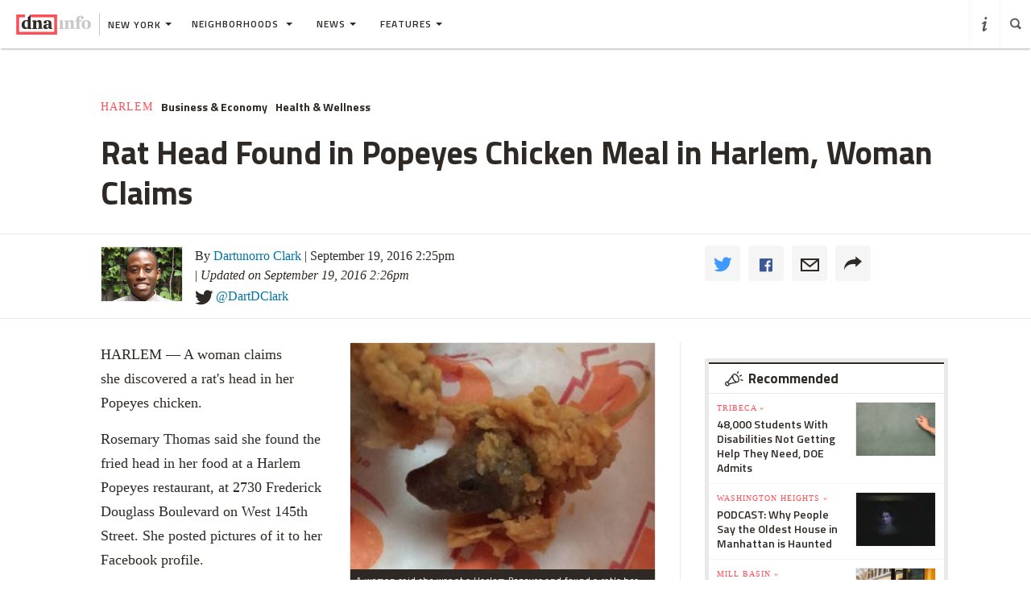

--- FILE ---
content_type: text/html
request_url: https://www.dnainfo.com/new-york/20160919/west-harlem/rat-head-found-popeyes-chicken-meal-harlem-woman-claims/
body_size: 22989
content:
<!doctype html>
<!--[if IE 8]> <html class="no-js lt-ie9"> <![endif]-->
<!--[if gt IE 8]><!-->
<html class="no-js">
<!--<![endif]-->
<head>
    
        <script>
            window["optimizely"] = window["optimizely"] || [];
            window["optimizely"].push(["customTag", "operating system", "PC"]);
        </script>

        <script src="//cdn.optimizely.com/js/220230358.js"></script>
        <script>optimizely.push(['setDimensionValue', 'URL', document.URL]);</script>
    
   <!--add to cdaSettings object-->
  <script type="text/javascript">
  window.cdaSettings = window.cdaSettings || {"database":{"names":{"primary":"Main"}},"site":{"id":1,"city_name":"new-york","city_display_name":"New York","city_abbreviation":"ny","state_abbreviation":"NY","has_divisions":true,"city_zip":10019,"advertise_with_us":"https:\/\/partner.dnainfo.com\/nyc\/","office_address":{"zip":"10019"},"advertise_url":"https:\/\/partner.dnainfo.com\/nyc\/"},"partner":{"url":"https:\/\/www.dnainfo.com\/partners\/partner-data\/"},"twitter":{"user":"DNAinfo"},"nsq":{"domain":"neighborhoodsquare.com"},"cartodb":{"api_key":"4a528c8720c146f8b3569f572635d22cb4659a03","base_url":"https:\/\/dnadeveloper.carto.com\/api\/v2\/sql"},"path_data":{"newsletter_micro_service":"http:\/\/dna-p-Appli-MXIHCH0CU89G-653924832.us-east-1.elb.amazonaws.com\/api\/newsletters"}};
  </script>
<!--end cdaSettings oobject-->
    
<title>Rat Head Found in Popeyes Chicken Meal in Harlem, Woman Claims  - West Harlem - New York - DNAinfo</title>
<meta http-equiv="X-UA-Compatible" content="IE=Edge"/><script type="text/javascript">(window.NREUM||(NREUM={})).loader_config={xpid:"Vw4AUlFTGwEDU1BaAgE="};window.NREUM||(NREUM={}),__nr_require=function(t,n,e){function r(e){if(!n[e]){var o=n[e]={exports:{}};t[e][0].call(o.exports,function(n){var o=t[e][1][n];return r(o||n)},o,o.exports)}return n[e].exports}if("function"==typeof __nr_require)return __nr_require;for(var o=0;o<e.length;o++)r(e[o]);return r}({1:[function(t,n,e){function r(t){try{s.console&&console.log(t)}catch(n){}}var o,i=t("ee"),a=t(15),s={};try{o=localStorage.getItem("__nr_flags").split(","),console&&"function"==typeof console.log&&(s.console=!0,o.indexOf("dev")!==-1&&(s.dev=!0),o.indexOf("nr_dev")!==-1&&(s.nrDev=!0))}catch(c){}s.nrDev&&i.on("internal-error",function(t){r(t.stack)}),s.dev&&i.on("fn-err",function(t,n,e){r(e.stack)}),s.dev&&(r("NR AGENT IN DEVELOPMENT MODE"),r("flags: "+a(s,function(t,n){return t}).join(", ")))},{}],2:[function(t,n,e){function r(t,n,e,r,o){try{d?d-=1:i("err",[o||new UncaughtException(t,n,e)])}catch(s){try{i("ierr",[s,c.now(),!0])}catch(u){}}return"function"==typeof f&&f.apply(this,a(arguments))}function UncaughtException(t,n,e){this.message=t||"Uncaught error with no additional information",this.sourceURL=n,this.line=e}function o(t){i("err",[t,c.now()])}var i=t("handle"),a=t(16),s=t("ee"),c=t("loader"),f=window.onerror,u=!1,d=0;c.features.err=!0,t(1),window.onerror=r;try{throw new Error}catch(l){"stack"in l&&(t(8),t(7),"addEventListener"in window&&t(5),c.xhrWrappable&&t(9),u=!0)}s.on("fn-start",function(t,n,e){u&&(d+=1)}),s.on("fn-err",function(t,n,e){u&&(this.thrown=!0,o(e))}),s.on("fn-end",function(){u&&!this.thrown&&d>0&&(d-=1)}),s.on("internal-error",function(t){i("ierr",[t,c.now(),!0])})},{}],3:[function(t,n,e){t("loader").features.ins=!0},{}],4:[function(t,n,e){function r(t){}if(window.performance&&window.performance.timing&&window.performance.getEntriesByType){var o=t("ee"),i=t("handle"),a=t(8),s=t(7),c="learResourceTimings",f="addEventListener",u="resourcetimingbufferfull",d="bstResource",l="resource",p="-start",h="-end",m="fn"+p,w="fn"+h,v="bstTimer",y="pushState",g=t("loader");g.features.stn=!0,t(6);var b=NREUM.o.EV;o.on(m,function(t,n){var e=t[0];e instanceof b&&(this.bstStart=g.now())}),o.on(w,function(t,n){var e=t[0];e instanceof b&&i("bst",[e,n,this.bstStart,g.now()])}),a.on(m,function(t,n,e){this.bstStart=g.now(),this.bstType=e}),a.on(w,function(t,n){i(v,[n,this.bstStart,g.now(),this.bstType])}),s.on(m,function(){this.bstStart=g.now()}),s.on(w,function(t,n){i(v,[n,this.bstStart,g.now(),"requestAnimationFrame"])}),o.on(y+p,function(t){this.time=g.now(),this.startPath=location.pathname+location.hash}),o.on(y+h,function(t){i("bstHist",[location.pathname+location.hash,this.startPath,this.time])}),f in window.performance&&(window.performance["c"+c]?window.performance[f](u,function(t){i(d,[window.performance.getEntriesByType(l)]),window.performance["c"+c]()},!1):window.performance[f]("webkit"+u,function(t){i(d,[window.performance.getEntriesByType(l)]),window.performance["webkitC"+c]()},!1)),document[f]("scroll",r,{passive:!0}),document[f]("keypress",r,!1),document[f]("click",r,!1)}},{}],5:[function(t,n,e){function r(t){for(var n=t;n&&!n.hasOwnProperty(u);)n=Object.getPrototypeOf(n);n&&o(n)}function o(t){s.inPlace(t,[u,d],"-",i)}function i(t,n){return t[1]}var a=t("ee").get("events"),s=t(18)(a,!0),c=t("gos"),f=XMLHttpRequest,u="addEventListener",d="removeEventListener";n.exports=a,"getPrototypeOf"in Object?(r(document),r(window),r(f.prototype)):f.prototype.hasOwnProperty(u)&&(o(window),o(f.prototype)),a.on(u+"-start",function(t,n){var e=t[1],r=c(e,"nr@wrapped",function(){function t(){if("function"==typeof e.handleEvent)return e.handleEvent.apply(e,arguments)}var n={object:t,"function":e}[typeof e];return n?s(n,"fn-",null,n.name||"anonymous"):e});this.wrapped=t[1]=r}),a.on(d+"-start",function(t){t[1]=this.wrapped||t[1]})},{}],6:[function(t,n,e){var r=t("ee").get("history"),o=t(18)(r);n.exports=r,o.inPlace(window.history,["pushState","replaceState"],"-")},{}],7:[function(t,n,e){var r=t("ee").get("raf"),o=t(18)(r),i="equestAnimationFrame";n.exports=r,o.inPlace(window,["r"+i,"mozR"+i,"webkitR"+i,"msR"+i],"raf-"),r.on("raf-start",function(t){t[0]=o(t[0],"fn-")})},{}],8:[function(t,n,e){function r(t,n,e){t[0]=a(t[0],"fn-",null,e)}function o(t,n,e){this.method=e,this.timerDuration=isNaN(t[1])?0:+t[1],t[0]=a(t[0],"fn-",this,e)}var i=t("ee").get("timer"),a=t(18)(i),s="setTimeout",c="setInterval",f="clearTimeout",u="-start",d="-";n.exports=i,a.inPlace(window,[s,"setImmediate"],s+d),a.inPlace(window,[c],c+d),a.inPlace(window,[f,"clearImmediate"],f+d),i.on(c+u,r),i.on(s+u,o)},{}],9:[function(t,n,e){function r(t,n){d.inPlace(n,["onreadystatechange"],"fn-",s)}function o(){var t=this,n=u.context(t);t.readyState>3&&!n.resolved&&(n.resolved=!0,u.emit("xhr-resolved",[],t)),d.inPlace(t,y,"fn-",s)}function i(t){g.push(t),h&&(x?x.then(a):w?w(a):(E=-E,O.data=E))}function a(){for(var t=0;t<g.length;t++)r([],g[t]);g.length&&(g=[])}function s(t,n){return n}function c(t,n){for(var e in t)n[e]=t[e];return n}t(5);var f=t("ee"),u=f.get("xhr"),d=t(18)(u),l=NREUM.o,p=l.XHR,h=l.MO,m=l.PR,w=l.SI,v="readystatechange",y=["onload","onerror","onabort","onloadstart","onloadend","onprogress","ontimeout"],g=[];n.exports=u;var b=window.XMLHttpRequest=function(t){var n=new p(t);try{u.emit("new-xhr",[n],n),n.addEventListener(v,o,!1)}catch(e){try{u.emit("internal-error",[e])}catch(r){}}return n};if(c(p,b),b.prototype=p.prototype,d.inPlace(b.prototype,["open","send"],"-xhr-",s),u.on("send-xhr-start",function(t,n){r(t,n),i(n)}),u.on("open-xhr-start",r),h){var x=m&&m.resolve();if(!w&&!m){var E=1,O=document.createTextNode(E);new h(a).observe(O,{characterData:!0})}}else f.on("fn-end",function(t){t[0]&&t[0].type===v||a()})},{}],10:[function(t,n,e){function r(t){var n=this.params,e=this.metrics;if(!this.ended){this.ended=!0;for(var r=0;r<d;r++)t.removeEventListener(u[r],this.listener,!1);if(!n.aborted){if(e.duration=a.now()-this.startTime,4===t.readyState){n.status=t.status;var i=o(t,this.lastSize);if(i&&(e.rxSize=i),this.sameOrigin){var c=t.getResponseHeader("X-NewRelic-App-Data");c&&(n.cat=c.split(", ").pop())}}else n.status=0;e.cbTime=this.cbTime,f.emit("xhr-done",[t],t),s("xhr",[n,e,this.startTime])}}}function o(t,n){var e=t.responseType;if("json"===e&&null!==n)return n;var r="arraybuffer"===e||"blob"===e||"json"===e?t.response:t.responseText;return h(r)}function i(t,n){var e=c(n),r=t.params;r.host=e.hostname+":"+e.port,r.pathname=e.pathname,t.sameOrigin=e.sameOrigin}var a=t("loader");if(a.xhrWrappable){var s=t("handle"),c=t(11),f=t("ee"),u=["load","error","abort","timeout"],d=u.length,l=t("id"),p=t(14),h=t(13),m=window.XMLHttpRequest;a.features.xhr=!0,t(9),f.on("new-xhr",function(t){var n=this;n.totalCbs=0,n.called=0,n.cbTime=0,n.end=r,n.ended=!1,n.xhrGuids={},n.lastSize=null,p&&(p>34||p<10)||window.opera||t.addEventListener("progress",function(t){n.lastSize=t.loaded},!1)}),f.on("open-xhr-start",function(t){this.params={method:t[0]},i(this,t[1]),this.metrics={}}),f.on("open-xhr-end",function(t,n){"loader_config"in NREUM&&"xpid"in NREUM.loader_config&&this.sameOrigin&&n.setRequestHeader("X-NewRelic-ID",NREUM.loader_config.xpid)}),f.on("send-xhr-start",function(t,n){var e=this.metrics,r=t[0],o=this;if(e&&r){var i=h(r);i&&(e.txSize=i)}this.startTime=a.now(),this.listener=function(t){try{"abort"===t.type&&(o.params.aborted=!0),("load"!==t.type||o.called===o.totalCbs&&(o.onloadCalled||"function"!=typeof n.onload))&&o.end(n)}catch(e){try{f.emit("internal-error",[e])}catch(r){}}};for(var s=0;s<d;s++)n.addEventListener(u[s],this.listener,!1)}),f.on("xhr-cb-time",function(t,n,e){this.cbTime+=t,n?this.onloadCalled=!0:this.called+=1,this.called!==this.totalCbs||!this.onloadCalled&&"function"==typeof e.onload||this.end(e)}),f.on("xhr-load-added",function(t,n){var e=""+l(t)+!!n;this.xhrGuids&&!this.xhrGuids[e]&&(this.xhrGuids[e]=!0,this.totalCbs+=1)}),f.on("xhr-load-removed",function(t,n){var e=""+l(t)+!!n;this.xhrGuids&&this.xhrGuids[e]&&(delete this.xhrGuids[e],this.totalCbs-=1)}),f.on("addEventListener-end",function(t,n){n instanceof m&&"load"===t[0]&&f.emit("xhr-load-added",[t[1],t[2]],n)}),f.on("removeEventListener-end",function(t,n){n instanceof m&&"load"===t[0]&&f.emit("xhr-load-removed",[t[1],t[2]],n)}),f.on("fn-start",function(t,n,e){n instanceof m&&("onload"===e&&(this.onload=!0),("load"===(t[0]&&t[0].type)||this.onload)&&(this.xhrCbStart=a.now()))}),f.on("fn-end",function(t,n){this.xhrCbStart&&f.emit("xhr-cb-time",[a.now()-this.xhrCbStart,this.onload,n],n)})}},{}],11:[function(t,n,e){n.exports=function(t){var n=document.createElement("a"),e=window.location,r={};n.href=t,r.port=n.port;var o=n.href.split("://");!r.port&&o[1]&&(r.port=o[1].split("/")[0].split("@").pop().split(":")[1]),r.port&&"0"!==r.port||(r.port="https"===o[0]?"443":"80"),r.hostname=n.hostname||e.hostname,r.pathname=n.pathname,r.protocol=o[0],"/"!==r.pathname.charAt(0)&&(r.pathname="/"+r.pathname);var i=!n.protocol||":"===n.protocol||n.protocol===e.protocol,a=n.hostname===document.domain&&n.port===e.port;return r.sameOrigin=i&&(!n.hostname||a),r}},{}],12:[function(t,n,e){function r(){}function o(t,n,e){return function(){return i(t,[f.now()].concat(s(arguments)),n?null:this,e),n?void 0:this}}var i=t("handle"),a=t(15),s=t(16),c=t("ee").get("tracer"),f=t("loader"),u=NREUM;"undefined"==typeof window.newrelic&&(newrelic=u);var d=["setPageViewName","setCustomAttribute","setErrorHandler","finished","addToTrace","inlineHit","addRelease"],l="api-",p=l+"ixn-";a(d,function(t,n){u[n]=o(l+n,!0,"api")}),u.addPageAction=o(l+"addPageAction",!0),u.setCurrentRouteName=o(l+"routeName",!0),n.exports=newrelic,u.interaction=function(){return(new r).get()};var h=r.prototype={createTracer:function(t,n){var e={},r=this,o="function"==typeof n;return i(p+"tracer",[f.now(),t,e],r),function(){if(c.emit((o?"":"no-")+"fn-start",[f.now(),r,o],e),o)try{return n.apply(this,arguments)}finally{c.emit("fn-end",[f.now()],e)}}}};a("setName,setAttribute,save,ignore,onEnd,getContext,end,get".split(","),function(t,n){h[n]=o(p+n)}),newrelic.noticeError=function(t){"string"==typeof t&&(t=new Error(t)),i("err",[t,f.now()])}},{}],13:[function(t,n,e){n.exports=function(t){if("string"==typeof t&&t.length)return t.length;if("object"==typeof t){if("undefined"!=typeof ArrayBuffer&&t instanceof ArrayBuffer&&t.byteLength)return t.byteLength;if("undefined"!=typeof Blob&&t instanceof Blob&&t.size)return t.size;if(!("undefined"!=typeof FormData&&t instanceof FormData))try{return JSON.stringify(t).length}catch(n){return}}}},{}],14:[function(t,n,e){var r=0,o=navigator.userAgent.match(/Firefox[\/\s](\d+\.\d+)/);o&&(r=+o[1]),n.exports=r},{}],15:[function(t,n,e){function r(t,n){var e=[],r="",i=0;for(r in t)o.call(t,r)&&(e[i]=n(r,t[r]),i+=1);return e}var o=Object.prototype.hasOwnProperty;n.exports=r},{}],16:[function(t,n,e){function r(t,n,e){n||(n=0),"undefined"==typeof e&&(e=t?t.length:0);for(var r=-1,o=e-n||0,i=Array(o<0?0:o);++r<o;)i[r]=t[n+r];return i}n.exports=r},{}],17:[function(t,n,e){n.exports={exists:"undefined"!=typeof window.performance&&window.performance.timing&&"undefined"!=typeof window.performance.timing.navigationStart}},{}],18:[function(t,n,e){function r(t){return!(t&&t instanceof Function&&t.apply&&!t[a])}var o=t("ee"),i=t(16),a="nr@original",s=Object.prototype.hasOwnProperty,c=!1;n.exports=function(t,n){function e(t,n,e,o){function nrWrapper(){var r,a,s,c;try{a=this,r=i(arguments),s="function"==typeof e?e(r,a):e||{}}catch(f){l([f,"",[r,a,o],s])}u(n+"start",[r,a,o],s);try{return c=t.apply(a,r)}catch(d){throw u(n+"err",[r,a,d],s),d}finally{u(n+"end",[r,a,c],s)}}return r(t)?t:(n||(n=""),nrWrapper[a]=t,d(t,nrWrapper),nrWrapper)}function f(t,n,o,i){o||(o="");var a,s,c,f="-"===o.charAt(0);for(c=0;c<n.length;c++)s=n[c],a=t[s],r(a)||(t[s]=e(a,f?s+o:o,i,s))}function u(e,r,o){if(!c||n){var i=c;c=!0;try{t.emit(e,r,o,n)}catch(a){l([a,e,r,o])}c=i}}function d(t,n){if(Object.defineProperty&&Object.keys)try{var e=Object.keys(t);return e.forEach(function(e){Object.defineProperty(n,e,{get:function(){return t[e]},set:function(n){return t[e]=n,n}})}),n}catch(r){l([r])}for(var o in t)s.call(t,o)&&(n[o]=t[o]);return n}function l(n){try{t.emit("internal-error",n)}catch(e){}}return t||(t=o),e.inPlace=f,e.flag=a,e}},{}],ee:[function(t,n,e){function r(){}function o(t){function n(t){return t&&t instanceof r?t:t?c(t,s,i):i()}function e(e,r,o,i){if(!l.aborted||i){t&&t(e,r,o);for(var a=n(o),s=h(e),c=s.length,f=0;f<c;f++)s[f].apply(a,r);var d=u[y[e]];return d&&d.push([g,e,r,a]),a}}function p(t,n){v[t]=h(t).concat(n)}function h(t){return v[t]||[]}function m(t){return d[t]=d[t]||o(e)}function w(t,n){f(t,function(t,e){n=n||"feature",y[e]=n,n in u||(u[n]=[])})}var v={},y={},g={on:p,emit:e,get:m,listeners:h,context:n,buffer:w,abort:a,aborted:!1};return g}function i(){return new r}function a(){(u.api||u.feature)&&(l.aborted=!0,u=l.backlog={})}var s="nr@context",c=t("gos"),f=t(15),u={},d={},l=n.exports=o();l.backlog=u},{}],gos:[function(t,n,e){function r(t,n,e){if(o.call(t,n))return t[n];var r=e();if(Object.defineProperty&&Object.keys)try{return Object.defineProperty(t,n,{value:r,writable:!0,enumerable:!1}),r}catch(i){}return t[n]=r,r}var o=Object.prototype.hasOwnProperty;n.exports=r},{}],handle:[function(t,n,e){function r(t,n,e,r){o.buffer([t],r),o.emit(t,n,e)}var o=t("ee").get("handle");n.exports=r,r.ee=o},{}],id:[function(t,n,e){function r(t){var n=typeof t;return!t||"object"!==n&&"function"!==n?-1:t===window?0:a(t,i,function(){return o++})}var o=1,i="nr@id",a=t("gos");n.exports=r},{}],loader:[function(t,n,e){function r(){if(!x++){var t=b.info=NREUM.info,n=l.getElementsByTagName("script")[0];if(setTimeout(u.abort,3e4),!(t&&t.licenseKey&&t.applicationID&&n))return u.abort();f(y,function(n,e){t[n]||(t[n]=e)}),c("mark",["onload",a()+b.offset],null,"api");var e=l.createElement("script");e.src="https://"+t.agent,n.parentNode.insertBefore(e,n)}}function o(){"complete"===l.readyState&&i()}function i(){c("mark",["domContent",a()+b.offset],null,"api")}function a(){return E.exists&&performance.now?Math.round(performance.now()):(s=Math.max((new Date).getTime(),s))-b.offset}var s=(new Date).getTime(),c=t("handle"),f=t(15),u=t("ee"),d=window,l=d.document,p="addEventListener",h="attachEvent",m=d.XMLHttpRequest,w=m&&m.prototype;NREUM.o={ST:setTimeout,SI:d.setImmediate,CT:clearTimeout,XHR:m,REQ:d.Request,EV:d.Event,PR:d.Promise,MO:d.MutationObserver};var v=""+location,y={beacon:"bam.nr-data.net",errorBeacon:"bam.nr-data.net",agent:"js-agent.newrelic.com/nr-1044.min.js"},g=m&&w&&w[p]&&!/CriOS/.test(navigator.userAgent),b=n.exports={offset:s,now:a,origin:v,features:{},xhrWrappable:g};t(12),l[p]?(l[p]("DOMContentLoaded",i,!1),d[p]("load",r,!1)):(l[h]("onreadystatechange",o),d[h]("onload",r)),c("mark",["firstbyte",s],null,"api");var x=0,E=t(17)},{}]},{},["loader",2,10,4,3]);</script>
<meta name="keywords" content="Hamilton Heights,Sugar Hill,Central Harlem,West Harlem,East Harlem,Randall's Island,Business & Economy,Health & Wellness,Rat,rosemary thomas,Popeyes" />
<meta name="description" content=" A Popeyes spokeswoman confirmed the chain was investigating the stomach-turning find. 
" />
<meta name="format-detection" content="telephone=no" />
<meta name="referrer" content="always" />
<meta name="apple-mobile-web-app-title" content="Rat Head Found in Popeyes Chicken Meal in Harlem, Woman Claims  - West Harlem - New York - DNAinfo" />


<!-- Search crawler blocking meta tag -->
<!-- end search crawler blocker -->


<meta name="twitter:card" content="summary" />
<meta name="twitter:site" content="@DNAinfo" />
<meta property="og:site_name" content="DNAinfo New York"/>
<meta property="og:title" content="Rat Head Found in Popeyes Chicken Meal in Harlem, Woman Claims" />
<meta property="og:description" content=" A Popeyes spokeswoman confirmed the chain was investigating the stomach-turning find. 
" />
<meta property="og:image" content="https://assets.dnainfo.com/photo/2016/9/1474308971-273657/extralarge.jpg" />
<meta property="og:image:secure_url" content="https://assets.dnainfo.com/photo/2016/9/1474308971-273657/extralarge.jpg" />
<meta property="og:image:width" content="600" />
<meta property="og:image:height" content="400" />
<meta itemprop="image" content="" />
<meta property="fb:app_id" content="153948644632011"/>
<meta property="fb:admins" content="54902139,1379988119,575522805,108424,5519941,48600120,112261,662865465"/>
<meta property="fb:pages" content="115932436487" />
<meta property="og:url" content="https://www.dnainfo.com/new-york/20160919/west-harlem/rat-head-found-popeyes-chicken-meal-harlem-woman-claims" />



    <meta property="googletag:people" content="rosemary-thomas" />
    <meta property="googletag:places" content="popeyes" />
    <meta property="googletag:tags" content="rat" />
    <meta property="googletag:topic" content="business-economy,health-wellness" />
    


    <link rel="amphtml" href="https://www.dnainfo.com/new-york/20160919/west-harlem/rat-head-found-popeyes-chicken-meal-harlem-woman-claims.amp">

   <meta name="robots" content="noarchive,noodp,noydir" />
<meta name="application-name" content="DNAinfo New York"/>

    <link rel="icon" href="https://www.dnainfo.com/favicon.ico?v=1" />
    <!-- For Chrome for Android: -->
    <link rel="icon" sizes="72x72" href="//fluffyclouds.dnainfo.com/img/common/android-chrome-72x72.png">
    <!-- For iPhone 6 Plus with @3× display: -->
    <link rel="apple-touch-icon" sizes="180x180" href="//fluffyclouds.dnainfo.com/img/common/apple-touch-icon-180x180.png">
    <!-- For iPad with @2× display running iOS ≥ 7: -->
    <link rel="apple-touch-icon" sizes="152x152" href="//fluffyclouds.dnainfo.com/img/common/apple-touch-icon-152x152.png">
    <!-- For iPad with @2× display running iOS ≤ 6: -->
    <link rel="apple-touch-icon-precomposed" sizes="144x144" href="//fluffyclouds.dnainfo.com/img/common/apple-touch-icon-144x144-precomposed.png">
    <!-- For iPhone with @2× display running iOS ≤ 6: -->
    <link rel="apple-touch-icon-precomposed" sizes="114x114" href="//fluffyclouds.dnainfo.com/img/common/apple-touch-icon-114x114-precomposed.png">
    <!-- For the iPad mini and the first- and second-generation iPad (@1× display) on iOS ≥ 7: -->
    <link rel="apple-touch-icon" sizes="76x76" href="//fluffyclouds.dnainfo.com/img/common/apple-touch-icon-76x76.png">
    <!-- For the iPad mini and the first- and second-generation iPad (@1× display) on iOS ≤ 6: -->
    <link rel="apple-touch-icon-precomposed" sizes="72x72" href="//fluffyclouds.dnainfo.com/img/common/apple-touch-icon-72x72-precomposed.png">
    <!-- For non-Retina iPhone, iPod Touch, and Android 2.1+ devices: -->
    <link rel="apple-touch-icon" href="//fluffyclouds.dnainfo.com/img/common/apple-touch-icon-57x57.png"><!-- 57×57px -->

    <meta name="msapplication-TileColor" content="#FFFFFF">

    <meta name="msapplication-square70x70logo" content="//fluffyclouds.dnainfo.com/img/common/mstile-70x70px.png" />
    <meta name="msapplication-square150x150logo" content="//fluffyclouds.dnainfo.com/img/common/mstile-150x150.png" />
    <meta name="msapplication-wide310x150logo" content="//fluffyclouds.dnainfo.com/img/common/mstile-310x150.png" />
    <meta name="msapplication-square310x310logo" content="//fluffyclouds.dnainfo.com/img/common/mstile-310x310.png" />

    <meta name="application-name" content="DNAinfo">




<script src="//use.typekit.net/bea3top.js"></script>
<script>try{Typekit.load();}catch(e){}</script>


<meta name="viewport" content="width=device-width, initial-scale=1">
<!-- build:css(public) /css/bootstrap.css -->
<link rel="stylesheet" href="/css/bootstrap.css?1509633821167">
<!-- endbuild -->

<script src="/js/lib/modernizr.custom.js"></script>


<!-- Google Publisher Tag -->
<script type="text/javascript">
  var googletag = googletag || {};
  googletag.cmd = googletag.cmd || [];
  (function() {
    var gads = document.createElement('script');
    gads.async = true;
    gads.type = 'text/javascript';
    var useSSL = 'https:' == document.location.protocol;
    gads.src = (useSSL ? 'https:' : 'http:') +
    '//www.googletagservices.com/tag/js/gpt.js';
    var node = document.getElementsByTagName('script')[0];
    node.parentNode.insertBefore(gads, node);
  })();
</script>
<!-- end Google Publisher Tag -->
<meta name="google-site-verification" content="AYA-4dHbK-igtSqpqIYyKuCbHO3o3KourjkrAnfCeZc" />


   <!-- Quantcast Tag -->

<script type="text/javascript">
    var _qevents = _qevents || [];

    (function() {
        var elem = document.createElement('script');
        elem.src = (document.location.protocol == "https:" ? "https://secure" : "http://edge") + ".quantserve.com/quant.js";
        elem.async = true;
        elem.type = "text/javascript";
        var scpt = document.getElementsByTagName('script')[0];
        scpt.parentNode.insertBefore(elem, scpt);
    })();

    _qevents.push({
        qacct:"p-PPaFyKnFYT1X4",
        label: 'NewYork'
    });
</script>


<noscript>
    <div style="display:none;">
        <img src="//pixel.quantserve.com/pixel/p-PPaFyKnFYT1X4.gif?label=NewYork" border="0" height="1" width="1" alt="Quantcast"/>
    </div>
</noscript>
<!-- End Quantcast tag -->



    
    <script type="application/ld+json">
        {
            "@context": "http://schema.org",
            "@type": "NewsArticle",
            "headline": "Rat Head Found in Popeyes Chicken Meal in Harlem, Woman Claims  - West Harlem - New York - DNAinfo",
            "url": "https://www.dnainfo.com/new-york/20160919/west-harlem/rat-head-found-popeyes-chicken-meal-harlem-woman-claims",
            "thumbnailUrl": "https://assets.dnainfo.com/photo/2016/9/1474308971-273657/thumbnail.jpg",
            "datePublished": "September 19, 2016 2:25pm",
            "dateModified": "September 19, 2016 2:26pm",
            "articleSection": "West Harlem",
            "creator": ["Dartunorro Clark"],
            "keywords": ["Hamilton Heights","Sugar Hill","Central Harlem","West Harlem","East Harlem","Randall's Island","Business & Economy","Health & Wellness","Rat","rosemary thomas","Popeyes"],
            "image": {
                "@type": "ImageObject",
                "url": "https://assets.dnainfo.com/photo/2016/9/1474308971-273657/large.jpg",
                "width": "198",
                "height": "147"
            },
            "mainEntityOfPage": "https://www.dnainfo.com/new-york/20160919/west-harlem/rat-head-found-popeyes-chicken-meal-harlem-woman-claims",
            "publisher": {
                "@type": "Organization",
                "name": "DNAinfo New York",
                "logo": {
                    "@type": "ImageObject",
                    "url": "https://fluffyclouds.dnainfo.com/img/common/og_images/og_ny.png",
                    "width": "1200",
                    "height": "630"
                }
            },
                        "author": {
              "@type": "Person",
              "name": "Dartunorro Clark"
            }
                        
        }

    </script>


    
    <!-- Google Tag Manager -->
    <script>(function(w,d,s,l,i){w[l]=w[l]||[];w[l].push({'gtm.start':
        new Date().getTime(),event:'gtm.js'});var f=d.getElementsByTagName(s)[0],
                j=d.createElement(s),dl=l!='dataLayer'?'&l='+l:'';j.async=true;j.src=
                'https://www.googletagmanager.com/gtm.js?id='+i+dl;f.parentNode.insertBefore(j,f);
                })(window,document,'script','dataLayer','GTM-PGKXW8T');</script>
    <!-- End Google Tag Manager -->
    
    
    <script> 
        var reCaptchaCallback = function() {
            var recaptchas = document.querySelectorAll('.g-recaptcha');
            
            for(var i = 0; i < recaptchas.length; i++){
                (function(element){
                    element.reCaptchaVerify = function(response) {
                        var res = $(element).find('.g-recaptcha-response').val();
                        element.setAttribute('verified', res === response);
                    };
                }(recaptchas[i]));

                var widgetId = grecaptcha.render(recaptchas[i], {
                    'sitekey': '',
                    'callback': recaptchas[i].reCaptchaVerify,
                });
                recaptchas[i].setAttribute('data-widget-id', widgetId);
            }
        };
    </script>
    
</head>
  <body class="new-york story-pages" data-page-type="story" data-ga="UA-11547945-1" data-ga2="UA-11547945-8" data-city="new-york" data-canonical-url="https://www.dnainfo.com/new-york/20160919/west-harlem/rat-head-found-popeyes-chicken-meal-harlem-woman-claims" data-zone="DNA_NYC/story"  data-override="/new-york/story/harlem/west-harlem/rat-head-found-popeyes-chicken-meal-harlem-woman-claims" data-zipcode="10019" data-slideshow-zone="DNA_NYC/slideshow"  data-hood="West Harlem" data-group-hood-id="25175" data-uniform-resource-locator="www.dnainfo.com/new-york/20160919/west-harlem/rat-head-found-popeyes-chicken-meal-harlem-woman-claims" data-sales-groups="manhattan:central-harlem,manhattan:east-harlem,manhattan:hamilton-heights,manhattan:randalls-island,manhattan:sugar-hill,manhattan:west-harlem" data-sales-group-primary="west-harlem" data-sales-group-borough="manhattan">
    <!-- Google Tag Manager (noscript) -->
    <noscript><iframe src="https://www.googletagmanager.com/ns.html?id=GTM-PGKXW8T"
                      height="0" width="0" style="display:none;visibility:hidden"></iframe></noscript>
    <!-- End Google Tag Manager (noscript) -->
    <div class="overlay" style="display:none;"></div>
            <div class="ad-mobile visible-xs">
       <div class="ad-container">
                    <div class="ad-container visible-xs  position-bottom"><div id="dnainfo-ad-0" class="googletag js-ad"  data-width="320" data-mobile-only="1" data-height="50" data-dimensions="" data-position="bottom" data-zone="DNA_NYC/story"  data-sales-groups="manhattan:central-harlem,manhattan:east-harlem,manhattan:hamilton-heights,manhattan:randalls-island,manhattan:sugar-hill,manhattan:west-harlem" data-sales-group-primary="west-harlem" data-sales-group-borough="manhattan" data-uniform-resource-locator="www.dnainfo.com/new-york/20160919/west-harlem/rat-head-found-popeyes-chicken-meal-harlem-woman-claims" data-page-class="story" ></div></div>

                </div>
     </div>
   
             


         

   
   

<header class="ha-header default ha-header-show "><div style="border: 3px solid black;padding: 16px;text-align: center;background-color: #cccccc;font-size: 20px;"><p style="color: black">The DNAinfo archives brought to you by WNYC.<br><a style="text-decoration: underline" href="https://www.wnyc.org/press/acquires-gothamist/22318/">Read the press release here.</a></p></div><nav class="navbar nav-wrapper ha-header-front ha-quite-visible" ><div class="navbar-header"><div class="menu-button"  data-toggle="collapse" data-target=".navbar-collapse"><div class="icon icon-menu"></div></div><div class="logo-wrapper"><a href="//www.dnainfo.com/new-york/" title="New York - Home"><div class="logo"><img class="dna-logo" src="//www.dnainfo.com/img/svg/logo_noshadow.svg" alt="DNAinfo"></div></a></div><div class="dropdown-wrapper"><a class="city-selector dropdown-toggle" href="#" data-toggle="dropdown"><span class="ny-only">New York</span><b class="caret"></b></a><ul class="dropdown-menu city-dropdown" role="menu" aria-labelledby="dLabel"><li class="item ny-only"><a href="//www.dnainfo.com/chicago" data-type="City Menu" data-label="Chicago">Chicago</a></li></ul></div></div><div class="navbar-collapse collapse dna-nav" ><ul class="nav navbar-nav content-nav"><!--Neighborhoods --><li class="dropdown hoods sub-menu-trigger">            <li class="dropdown hoods sub-menu-trigger">
              <a href="#" class="dropdown-toggle" data-toggle="dropdown">Neighborhoods <span class="caret"></span></a>
                            <ul class="dropdown-menu hoods-dropdown" role="menu">
                
                        
                                                        
                                <li class="hood clearfix dropdown-submenu ">
                                     <a class="js-division" data-type="Borough" data-label="Manhattan" href="//www.dnainfo.com/new-york/manhattan" data-target=".manhattan-list" data-url="new-york/manhattan" title="Manhattan">Manhattan
                                      <span class="caret"></span></a>
                                 
                                                                            <ul class="manhattan-list pull-left subhood-list mobile-sub-list dropdown-menu">
                                        
                                                                                <li class="dropdown-submenu">
                                            <a data-type="Hood" data-label="Chelsea & Hell's Kitchen" href="//www.dnainfo.com/new-york/manhattan/chelsea-hells-kitchen" title="Chelsea & Hell's Kitchen">Chelsea & Hell's Kitchen</a>
                                        
                                            <!-- stories -->
                                            <ul class="story-list dropdown-menu" data-label="Top Stories (Chelsea & Hell's Kitchen)" data-type="Hood"></ul>   
                                        </li>
                                                                                <li class="dropdown-submenu">
                                            <a data-type="Hood" data-label="Downtown" href="//www.dnainfo.com/new-york/manhattan/downtown" title="Downtown">Downtown</a>
                                        
                                            <!-- stories -->
                                            <ul class="story-list dropdown-menu" data-label="Top Stories (Downtown)" data-type="Hood"></ul>   
                                        </li>
                                                                                <li class="dropdown-submenu">
                                            <a data-type="Hood" data-label="East Village & Lower East Side" href="//www.dnainfo.com/new-york/manhattan/east-village-lower-east-side" title="East Village & Lower East Side">East Village & Lower East Side</a>
                                        
                                            <!-- stories -->
                                            <ul class="story-list dropdown-menu" data-label="Top Stories (East Village & Lower East Side)" data-type="Hood"></ul>   
                                        </li>
                                                                                <li class="dropdown-submenu">
                                            <a data-type="Hood" data-label="Greenwich Village & Soho" href="//www.dnainfo.com/new-york/manhattan/greenwich-village-soho" title="Greenwich Village & Soho">Greenwich Village & Soho</a>
                                        
                                            <!-- stories -->
                                            <ul class="story-list dropdown-menu" data-label="Top Stories (Greenwich Village & Soho)" data-type="Hood"></ul>   
                                        </li>
                                                                                <li class="dropdown-submenu">
                                            <a data-type="Hood" data-label="Harlem" href="//www.dnainfo.com/new-york/manhattan/harlem" title="Harlem">Harlem</a>
                                        
                                            <!-- stories -->
                                            <ul class="story-list dropdown-menu" data-label="Top Stories (Harlem)" data-type="Hood"></ul>   
                                        </li>
                                                                                <li class="dropdown-submenu">
                                            <a data-type="Hood" data-label="Midtown & Theater District" href="//www.dnainfo.com/new-york/manhattan/midtown-theater-district" title="Midtown & Theater District">Midtown & Theater District</a>
                                        
                                            <!-- stories -->
                                            <ul class="story-list dropdown-menu" data-label="Top Stories (Midtown & Theater District)" data-type="Hood"></ul>   
                                        </li>
                                                                                <li class="dropdown-submenu">
                                            <a data-type="Hood" data-label="Murray Hill, Gramercy & Midtown East" href="//www.dnainfo.com/new-york/manhattan/murray-hill-gramercy-midtown-east" title="Murray Hill, Gramercy & Midtown East">Murray Hill, Gramercy & Midtown East</a>
                                        
                                            <!-- stories -->
                                            <ul class="story-list dropdown-menu" data-label="Top Stories (Murray Hill, Gramercy & Midtown East)" data-type="Hood"></ul>   
                                        </li>
                                                                                <li class="dropdown-submenu">
                                            <a data-type="Hood" data-label="Upper East Side & Roosevelt Island" href="//www.dnainfo.com/new-york/manhattan/upper-east-side-roosevelt-island" title="Upper East Side & Roosevelt Island">Upper East Side & Roosevelt Island</a>
                                        
                                            <!-- stories -->
                                            <ul class="story-list dropdown-menu" data-label="Top Stories (Upper East Side & Roosevelt Island)" data-type="Hood"></ul>   
                                        </li>
                                                                                <li class="dropdown-submenu">
                                            <a data-type="Hood" data-label="Upper West Side & Morningside Heights" href="//www.dnainfo.com/new-york/manhattan/upper-west-side-morningside-heights" title="Upper West Side & Morningside Heights">Upper West Side & Morningside Heights</a>
                                        
                                            <!-- stories -->
                                            <ul class="story-list dropdown-menu" data-label="Top Stories (Upper West Side & Morningside Heights)" data-type="Hood"></ul>   
                                        </li>
                                                                                <li class="dropdown-submenu">
                                            <a data-type="Hood" data-label="Washington Heights & Inwood" href="//www.dnainfo.com/new-york/manhattan/washington-heights-inwood" title="Washington Heights & Inwood">Washington Heights & Inwood</a>
                                        
                                            <!-- stories -->
                                            <ul class="story-list dropdown-menu" data-label="Top Stories (Washington Heights & Inwood)" data-type="Hood"></ul>   
                                        </li>
                                                                            </ul>
                                                                    </li>
                                                                
                                <li class="hood clearfix dropdown-submenu ">
                                     <a class="js-division" data-type="Borough" data-label="Brooklyn" href="//www.dnainfo.com/new-york/brooklyn" data-target=".brooklyn-list" data-url="new-york/brooklyn" title="Brooklyn">Brooklyn
                                      <span class="caret"></span></a>
                                 
                                                                            <ul class="brooklyn-list pull-left subhood-list mobile-sub-list dropdown-menu">
                                        
                                                                                <li class="dropdown-submenu">
                                            <a data-type="Hood" data-label="Bedford-Stuyvesant" href="//www.dnainfo.com/new-york/brooklyn/bedford-stuyvesant" title="Bedford-Stuyvesant">Bedford-Stuyvesant</a>
                                        
                                            <!-- stories -->
                                            <ul class="story-list dropdown-menu" data-label="Top Stories (Bedford-Stuyvesant)" data-type="Hood"></ul>   
                                        </li>
                                                                                <li class="dropdown-submenu">
                                            <a data-type="Hood" data-label="Cobble Hill, Carroll Gardens & Red Hook" href="//www.dnainfo.com/new-york/brooklyn/cobble-hill-carroll-gardens-red-hook" title="Cobble Hill, Carroll Gardens & Red Hook">Cobble Hill, Carroll Gardens & Red Hook</a>
                                        
                                            <!-- stories -->
                                            <ul class="story-list dropdown-menu" data-label="Top Stories (Cobble Hill, Carroll Gardens & Red Hook)" data-type="Hood"></ul>   
                                        </li>
                                                                                <li class="dropdown-submenu">
                                            <a data-type="Hood" data-label="Crown Heights, Prospect Heights & Prospect-Lefferts Gardens" href="//www.dnainfo.com/new-york/brooklyn/crown-heights-prospect-heights-prospect-lefferts-gardens" title="Crown Heights, Prospect Heights & Prospect-Lefferts Gardens">Crown Heights, Prospect Heights & Prospect-Lefferts Gardens</a>
                                        
                                            <!-- stories -->
                                            <ul class="story-list dropdown-menu" data-label="Top Stories (Crown Heights, Prospect Heights & Prospect-Lefferts Gardens)" data-type="Hood"></ul>   
                                        </li>
                                                                                <li class="dropdown-submenu">
                                            <a data-type="Hood" data-label="Fort Greene & DUMBO" href="//www.dnainfo.com/new-york/brooklyn/fort-greene-dumbo" title="Fort Greene & DUMBO">Fort Greene & DUMBO</a>
                                        
                                            <!-- stories -->
                                            <ul class="story-list dropdown-menu" data-label="Top Stories (Fort Greene & DUMBO)" data-type="Hood"></ul>   
                                        </li>
                                                                                <li class="dropdown-submenu">
                                            <a data-type="Hood" data-label="Park Slope, Windsor Terrace & Gowanus" href="//www.dnainfo.com/new-york/brooklyn/park-slope-windsor-terrace-gowanus" title="Park Slope, Windsor Terrace & Gowanus">Park Slope, Windsor Terrace & Gowanus</a>
                                        
                                            <!-- stories -->
                                            <ul class="story-list dropdown-menu" data-label="Top Stories (Park Slope, Windsor Terrace & Gowanus)" data-type="Hood"></ul>   
                                        </li>
                                                                                <li class="dropdown-submenu">
                                            <a data-type="Hood" data-label="Williamsburg, Greenpoint & Bushwick" href="//www.dnainfo.com/new-york/brooklyn/williamsburg-greenpoint-bushwick" title="Williamsburg, Greenpoint & Bushwick">Williamsburg, Greenpoint & Bushwick</a>
                                        
                                            <!-- stories -->
                                            <ul class="story-list dropdown-menu" data-label="Top Stories (Williamsburg, Greenpoint & Bushwick)" data-type="Hood"></ul>   
                                        </li>
                                                                            </ul>
                                                                    </li>
                                                                
                                <li class="hood clearfix dropdown-submenu ">
                                     <a class="js-division" data-type="Borough" data-label="Queens" href="//www.dnainfo.com/new-york/queens" data-target=".queens-list" data-url="new-york/queens" title="Queens">Queens
                                      <span class="caret"></span></a>
                                 
                                                                            <ul class="queens-list pull-left subhood-list mobile-sub-list dropdown-menu">
                                        
                                                                                <li class="dropdown-submenu">
                                            <a data-type="Hood" data-label="Astoria & Long Island City" href="//www.dnainfo.com/new-york/queens/astoria-long-island-city" title="Astoria & Long Island City">Astoria & Long Island City</a>
                                        
                                            <!-- stories -->
                                            <ul class="story-list dropdown-menu" data-label="Top Stories (Astoria & Long Island City)" data-type="Hood"></ul>   
                                        </li>
                                                                                <li class="dropdown-submenu">
                                            <a data-type="Hood" data-label="Flushing & Whitestone" href="//www.dnainfo.com/new-york/queens/flushing-whitestone" title="Flushing & Whitestone">Flushing & Whitestone</a>
                                        
                                            <!-- stories -->
                                            <ul class="story-list dropdown-menu" data-label="Top Stories (Flushing & Whitestone)" data-type="Hood"></ul>   
                                        </li>
                                                                                <li class="dropdown-submenu">
                                            <a data-type="Hood" data-label="Forest Hills, Rego Park & Jamaica" href="//www.dnainfo.com/new-york/queens/forest-hills-rego-park-jamaica" title="Forest Hills, Rego Park & Jamaica">Forest Hills, Rego Park & Jamaica</a>
                                        
                                            <!-- stories -->
                                            <ul class="story-list dropdown-menu" data-label="Top Stories (Forest Hills, Rego Park & Jamaica)" data-type="Hood"></ul>   
                                        </li>
                                                                                <li class="dropdown-submenu">
                                            <a data-type="Hood" data-label="Jackson Heights & Elmhurst" href="//www.dnainfo.com/new-york/queens/jackson-heights-elmhurst" title="Jackson Heights & Elmhurst">Jackson Heights & Elmhurst</a>
                                        
                                            <!-- stories -->
                                            <ul class="story-list dropdown-menu" data-label="Top Stories (Jackson Heights & Elmhurst)" data-type="Hood"></ul>   
                                        </li>
                                                                                <li class="dropdown-submenu">
                                            <a data-type="Hood" data-label="Maspeth, Middle Village & Ridgewood" href="//www.dnainfo.com/new-york/queens/maspeth-middle-village-ridgewood" title="Maspeth, Middle Village & Ridgewood">Maspeth, Middle Village & Ridgewood</a>
                                        
                                            <!-- stories -->
                                            <ul class="story-list dropdown-menu" data-label="Top Stories (Maspeth, Middle Village & Ridgewood)" data-type="Hood"></ul>   
                                        </li>
                                                                                <li class="dropdown-submenu">
                                            <a data-type="Hood" data-label="The Rockaways" href="//www.dnainfo.com/new-york/queens/rockaways" title="The Rockaways">The Rockaways</a>
                                        
                                            <!-- stories -->
                                            <ul class="story-list dropdown-menu" data-label="Top Stories (The Rockaways)" data-type="Hood"></ul>   
                                        </li>
                                                                            </ul>
                                                                    </li>
                                                                
                                <li class="hood clearfix dropdown-submenu ">
                                     <a class="js-division" data-type="Borough" data-label="The Bronx" href="//www.dnainfo.com/new-york/bronx" data-target=".the-bronx-list" data-url="new-york/bronx" title="The Bronx">The Bronx
                                      <span class="caret"></span></a>
                                 
                                                                            <ul class="the-bronx-list pull-left subhood-list mobile-sub-list dropdown-menu">
                                        
                                                                                <li class="dropdown-submenu">
                                            <a data-type="Hood" data-label="Fordham & Tremont" href="//www.dnainfo.com/new-york/bronx/fordham-tremont" title="Fordham & Tremont">Fordham & Tremont</a>
                                        
                                            <!-- stories -->
                                            <ul class="story-list dropdown-menu" data-label="Top Stories (Fordham & Tremont)" data-type="Hood"></ul>   
                                        </li>
                                                                                <li class="dropdown-submenu">
                                            <a data-type="Hood" data-label="Norwood & Bedford Park" href="//www.dnainfo.com/new-york/bronx/norwood-bedford-park" title="Norwood & Bedford Park">Norwood & Bedford Park</a>
                                        
                                            <!-- stories -->
                                            <ul class="story-list dropdown-menu" data-label="Top Stories (Norwood & Bedford Park)" data-type="Hood"></ul>   
                                        </li>
                                                                                <li class="dropdown-submenu">
                                            <a data-type="Hood" data-label="Riverdale & Kingsbridge" href="//www.dnainfo.com/new-york/bronx/riverdale-kingsbridge" title="Riverdale & Kingsbridge">Riverdale & Kingsbridge</a>
                                        
                                            <!-- stories -->
                                            <ul class="story-list dropdown-menu" data-label="Top Stories (Riverdale & Kingsbridge)" data-type="Hood"></ul>   
                                        </li>
                                                                                <li class="dropdown-submenu">
                                            <a data-type="Hood" data-label="South Bronx" href="//www.dnainfo.com/new-york/bronx/south-bronx" title="South Bronx">South Bronx</a>
                                        
                                            <!-- stories -->
                                            <ul class="story-list dropdown-menu" data-label="Top Stories (South Bronx)" data-type="Hood"></ul>   
                                        </li>
                                                                                <li class="dropdown-submenu">
                                            <a data-type="Hood" data-label="Woodlawn & Wakefield" href="//www.dnainfo.com/new-york/bronx/woodlawn-wakefield" title="Woodlawn & Wakefield">Woodlawn & Wakefield</a>
                                        
                                            <!-- stories -->
                                            <ul class="story-list dropdown-menu" data-label="Top Stories (Woodlawn & Wakefield)" data-type="Hood"></ul>   
                                        </li>
                                                                            </ul>
                                                                    </li>
                                                                
                                <li class="hood clearfix dropdown-submenu ">
                                     <a  data-type="Borough" data-label="Staten Island" href="//www.dnainfo.com/new-york/staten-island" data-target=".staten-island-list" data-url="new-york/staten-island" title="Staten Island">Staten Island
                                      <span class="caret"></span></a>
                                 
                                                                        <ul class="story-list dropdown-menu" data-label="Top Stories (Staten Island)" data-type="Hood"></ul>
                                                                    </li>
                                              </ul>
            </li>
                        <li class="dropdown gray news clearfix">
              <a href="#" class="dropdown-toggle" data-toggle="dropdown">News<span class="caret"></span></a>
              <ul class="dropdown-menu">
                                           <li class="dropdown-submenu mobile-sub-list">
                           <a data-type="News" data-label="Arts & Entertainment" href="//www.dnainfo.com/new-york/topics/arts-entertainment" title="Arts & Entertainment">Arts & Entertainment</a>
                           <ul class="dropdown-menu story-list collapse" data-label="Top Stories (Arts & Entertainment)" data-type="News"></ul>
                       </li>
                                           <li class="dropdown-submenu mobile-sub-list">
                           <a data-type="News" data-label="Crime & Mayhem" href="//www.dnainfo.com/new-york/topics/crime-mayhem" title="Crime & Mayhem">Crime & Mayhem</a>
                           <ul class="dropdown-menu story-list collapse" data-label="Top Stories (Crime & Mayhem)" data-type="News"></ul>
                       </li>
                                           <li class="dropdown-submenu mobile-sub-list">
                           <a data-type="News" data-label="Education" href="//www.dnainfo.com/new-york/topics/education" title="Education">Education</a>
                           <ul class="dropdown-menu story-list collapse" data-label="Top Stories (Education)" data-type="News"></ul>
                       </li>
                                           <li class="dropdown-submenu mobile-sub-list">
                           <a data-type="News" data-label="Food & Drink" href="//www.dnainfo.com/new-york/topics/food-drink" title="Food & Drink">Food & Drink</a>
                           <ul class="dropdown-menu story-list collapse" data-label="Top Stories (Food & Drink)" data-type="News"></ul>
                       </li>
                                           <li class="dropdown-submenu mobile-sub-list">
                           <a data-type="News" data-label="Health & Wellness" href="//www.dnainfo.com/new-york/topics/health-wellness" title="Health & Wellness">Health & Wellness</a>
                           <ul class="dropdown-menu story-list collapse" data-label="Top Stories (Health & Wellness)" data-type="News"></ul>
                       </li>
                                           <li class="dropdown-submenu mobile-sub-list">
                           <a data-type="News" data-label="Parenting & Schools" href="//www.dnainfo.com/new-york/topics/parenting-schools" title="Parenting & Schools">Parenting & Schools</a>
                           <ul class="dropdown-menu story-list collapse" data-label="Top Stories (Parenting & Schools)" data-type="News"></ul>
                       </li>
                                           <li class="dropdown-submenu mobile-sub-list">
                           <a data-type="News" data-label="Politics" href="//www.dnainfo.com/new-york/topics/politics" title="Politics">Politics</a>
                           <ul class="dropdown-menu story-list collapse" data-label="Top Stories (Politics)" data-type="News"></ul>
                       </li>
                                           <li class="dropdown-submenu mobile-sub-list">
                           <a data-type="News" data-label="Real Estate" href="//www.dnainfo.com/new-york/topics/real-estate" title="Real Estate">Real Estate</a>
                           <ul class="dropdown-menu story-list collapse" data-label="Top Stories (Real Estate)" data-type="News"></ul>
                       </li>
                                           <li class="dropdown-submenu mobile-sub-list">
                           <a data-type="News" data-label="Transportation" href="//www.dnainfo.com/new-york/topics/transportation" title="Transportation">Transportation</a>
                           <ul class="dropdown-menu story-list collapse" data-label="Top Stories (Transportation)" data-type="News"></ul>
                       </li>
                                           <li class="dropdown-submenu mobile-sub-list">
                           <a data-type="News" data-label="Urban Animals" href="//www.dnainfo.com/new-york/topics/urban-animals" title="Urban Animals">Urban Animals</a>
                           <ul class="dropdown-menu story-list collapse" data-label="Top Stories (Urban Animals)" data-type="News"></ul>
                       </li>
                                           <li class="dropdown-submenu mobile-sub-list">
                           <a data-type="News" data-label="Weather" href="//www.dnainfo.com/new-york/topics/weather" title="Weather">Weather</a>
                           <ul class="dropdown-menu story-list collapse" data-label="Top Stories (Weather)" data-type="News"></ul>
                       </li>
                                  </ul>            <li class="dropdown gray news clearfix">
              <a href="#" class="dropdown-toggle" data-toggle="dropdown">Features<span class="caret"></span></a>
              <ul class="dropdown-menu">
                                           <li class="dropdown-submenu mobile-sub-list">
                           <a data-type="Features" data-label="Back to School Checklist" href="https://www.dnainfo.com/guides/new-york/back-school-checklist" title="Back to School Checklist">Back to School Checklist</a>
                           <ul class="dropdown-menu story-list collapse" data-label="Top Stories (Back to School Checklist)" data-type="Features"></ul>
                       </li>
                                           <li class="dropdown-submenu mobile-sub-list">
                           <a data-type="Features" data-label="The Outside Chance" href="https://www.dnainfo.com/guides/new-york/outdoor-drinks-and-entertainment" title="The Outside Chance">The Outside Chance</a>
                           <ul class="dropdown-menu story-list collapse" data-label="Top Stories (The Outside Chance)" data-type="Features"></ul>
                       </li>
                                           <li class="dropdown-submenu mobile-sub-list">
                           <a data-type="Features" data-label="New York Visualized" href="//www.dnainfo.com/new-york/features/new-york-visualized" title="New York Visualized">New York Visualized</a>
                           <ul class="dropdown-menu story-list collapse" data-label="Top Stories (New York Visualized)" data-type="Features"></ul>
                       </li>
                                           <li class="dropdown-submenu mobile-sub-list">
                           <a data-type="Features" data-label="Apartmentality" href="//www.dnainfo.com/new-york/features/apartmentality" title="Apartmentality">Apartmentality</a>
                           <ul class="dropdown-menu story-list collapse" data-label="Top Stories (Apartmentality)" data-type="Features"></ul>
                       </li>
                                           <li class="dropdown-submenu mobile-sub-list">
                           <a data-type="Features" data-label="Get Out & Do This" href="//www.dnainfo.com/new-york/features/get-out-do-this" title="Get Out & Do This">Get Out & Do This</a>
                           <ul class="dropdown-menu story-list collapse" data-label="Top Stories (Get Out & Do This)" data-type="Features"></ul>
                       </li>
                                           <li class="dropdown-submenu mobile-sub-list">
                           <a data-type="Features" data-label="Openings & Closings" href="//www.dnainfo.com/new-york/columns/openings-closings" title="Openings & Closings">Openings & Closings</a>
                           <ul class="dropdown-menu story-list collapse" data-label="Top Stories (Openings & Closings)" data-type="Features"></ul>
                       </li>
                                           <li class="dropdown-submenu mobile-sub-list">
                           <a data-type="Features" data-label="Principal Of The Week" href="//www.dnainfo.com/new-york/columns/principal-of-week" title="Principal Of The Week">Principal Of The Week</a>
                           <ul class="dropdown-menu story-list collapse" data-label="Top Stories (Principal Of The Week)" data-type="Features"></ul>
                       </li>
                                           <li class="dropdown-submenu mobile-sub-list">
                           <a data-type="Features" data-label="This Is New York" href="//www.dnainfo.com/new-york/features/this-is-new-york" title="This Is New York">This Is New York</a>
                           <ul class="dropdown-menu story-list collapse" data-label="Top Stories (This Is New York)" data-type="Features"></ul>
                       </li>
                                           <li class="dropdown-submenu mobile-sub-list">
                           <a data-type="Features" data-label="Holidays in the Neighborhood" href="//www.dnainfo.com/new-york/features/christmas-gift-ideas-new-years-eve-party-celebrations-hanukkah-nyc" title="Holidays in the Neighborhood">Holidays in the Neighborhood</a>
                           <ul class="dropdown-menu story-list collapse" data-label="Top Stories (Holidays in the Neighborhood)" data-type="Features"></ul>
                       </li>
                                  </ul></li></ul><!--follow social--><!--follow social--><ul class="nav navbar-nav side-nav tablet-side-nav navbar-right"><!--begin info--><li id="nav-more" class="dropdown"><a href="#" class="dropdown-toggle" data-toggle="dropdown"><i class=" icon icon-a-info"></i></span></a><ul class="dropdown-menu" role="menu"><li><a href="https://www.dnainfo.com/partners/new-york/neighborhood-partners" target="_blank" data-type="Info" data-label="Neighborhood Partners" title="Neighborhood Partners"><span>Neighborhood Partners</span></a></li><li><a href="https://partner.dnainfo.com/nyc/" target="_blank" data-type="Info" data-label="Advertise with Us" title="Advertise With Us"><span>Advertise With Us</span></a></li><li><a href="//www.dnainfo.com/new-york/about-us/our-team/editorial-team" data-type="Info" data-label="Our Team" title="Our Team"><span>Our Team</span></a></li><li><a href="//www.dnainfo.com/new-york/about-us/terms" data-type="Info" data-label="Terms of Use" ><span>Terms of Use</span></a></li><li><a href="//www.dnainfo.com/new-york/about-us/privacy-policy" data-type="Info" data-label="Policy"><span>Privacy Policy</span></a></li><li><span>&copy; 2018 DNAinfo</span></li></ul></li><!--end info--><!--begin search--><li class="dropdown nav-search"><a href="#" class="dropdown-toggle" data-toggle="dropdown" data-type="Search"><i class=" icon icon-a-search"></i><span class="visible-xs">Search</span></a><ul class="dropdown-menu" role="menu"><form class="navbar-form navbar-left" id="search-form" role="search" method="get" action="//www.dnainfo.com/new-york/search" ><div class="form-group"><i class=" icon icon-a-search"></i><input type="text" class="form-control" name="q" placeholder="" autofocus></div><button type="submit" class="btn btn-default" onclick=" document.getElementById('search-form').submit()">Search</button></form></ul></li><!--end search--></ul></div><div class="loader"></div></nav><!--Sticky Nav--><nav class="subnav ha-header-bottom smalllogo" style="display:none;transform: translateY(-70px);" data-story-index=0><a class="logo" href="/new-york"><img class="dna-logo regular-logo" src="//www.dnainfo.com/img/svg/logo_noshadow.svg" alt="DNAinfo"><img class="dna-logo tall-logo" src="//www.dnainfo.com/img/svg/nav_story_tall.svg" alt="DNAinfo"><img class="dna-logo small-logo" src="//www.dnainfo.com/img/svg/nav_story_small.svg" alt="DNAinfo"></a><div class="headline-wrapper"><div class="outer-wrapper"><div class="inner-wrapper"><a class="hood-tag"></a><div class="headline"></div></div></div></div><!--social --><div class="social-group top"><a href="#" class="twitter" data-share-id="twitter"><i class="icon-s-twitter"></i></a><a href="#" class="facebook" data-share-id="facebook"><i class="icon-s-facebook"></i></a><a href="#" class="addthis_button_email" data-share-id="email" target="_blank" title="Email"><i class="icon-s-mail"></i></a><a href="#" class="addthis_button_compact last" data-share-id="addthis"><i class="icon-s-share"></i></a></div><div class="loader"></div></nav></header>

   
        
        

       
       

    
                                            <div class="top-banner ad-banner">
                    <div class="ad-container landscape visible-md visible-sm position-top"><div id="dnainfo-ad-1" class="googletag js-ad"  data-width="728" data-mobile-only="" data-height="90" data-dimensions="[[728,90],[970,90],[970,250],[1850,250]]" data-position="top" data-zone="DNA_NYC/story"  data-people="rosemary-thomas"data-places="popeyes"data-tags="rat"data-topic="business-economy,health-wellness"data-sales-groups="manhattan:central-harlem,manhattan:east-harlem,manhattan:hamilton-heights,manhattan:randalls-island,manhattan:sugar-hill,manhattan:west-harlem" data-sales-group-primary="west-harlem" data-sales-group-borough="manhattan" data-uniform-resource-locator="www.dnainfo.com/new-york/20160919/west-harlem/rat-head-found-popeyes-chicken-meal-harlem-woman-claims" data-page-class="story" ></div></div>

                </div>
                        
        <div class="content-body clearfix container news-story-page story-page visual  new york">
          

          
    


         
    
    
    <div class="content-wrapper container original-content-type-story">
             

     
     
   <div class="story-head">
        
        
        <div class="tags"><h2 ><a href="//www.dnainfo.com/new-york/manhattan/harlem" class="tag-red js-track" data-type="tags" data-position="story-head" title="Hood - Harlem">Harlem</a></h2><h2><a href="//www.dnainfo.com/new-york/topics/business-economy" class="tag-gray js-track" data-type="tags" data-position="story-head" title="Topic - Business & Economy">Business & Economy</a></h2><h2><a href="//www.dnainfo.com/new-york/topics/health-wellness" class="tag-gray js-track" data-type="tags" data-position="story-head" title="Topic - Health & Wellness">Health & Wellness</a></h2></div>

        
        
                
        <!-- Move Featured Image to here in Small View -->
        <h1 class="story-headline clearfix">Rat Head Found in Popeyes Chicken Meal in Harlem, Woman Claims</h1>
        <div class="abs-outer-box">
            <div class="border-block abs-inner-box">
                                    <div class="separator"></div>
                                <div class="wrapper clearfix">
                    <div class="reporter-display media with-twitter"><a class="photo crop pull-left xs-small" href="//www.dnainfo.com/new-york/about-us/our-team/editorial-team/dartunorro-clark"><img class="bio media-object" src="https://assets.dnainfo.com/generated/photo/2016/05/dartunorro-clark-1462483785.JPG/thumbnail.jpg" class="bio media-object"></a><div class="media-heading">By <a href="//www.dnainfo.com/new-york/about-us/our-team/editorial-team/dartunorro-clark" class='name'>Dartunorro Clark</a>  |&nbspSeptember 19, 2016 2:25pm |&nbsp;<span class="timestamp">Updated on September 19, 2016 2:26pm</span><div class="share"><span class="icon-s-twitter"></span><a href="http://twitter.com/DartDClark" title="Follow on Twitter" target="_blank">@DartDClark</a></div></div></div>
                        

<div class="social-group  top" data-bitly="http://dnain.fo/2cZ313g" data-app-id="153948644632011" data-type="story" id="share_152035659599top" data-description="" data-teaser="" data-shareimg="" data-issponsor="" data-title="Rat Head Found in Popeyes Chicken Meal in Harlem, Woman Claims">
	 <a href="#"  data-share-id="twitter" class="twitter"><i class="icon-s-twitter"></i><span class="social-label">Twitter</span></a>
	 <a href="#"  data-share-id="facebook" class="facebook"><i class="icon-s-facebook"></i><span class="social-label">Facebook</span></a>
	 <a href="#" class="addthis_button_email" data-share-id="email" class="email"><i class="icon-s-mail"></i><span class="social-label">Email</span></a>
	 <a href="#" class="addthis_button_compact last" data-share-id="addthis" position:"relative"><i class="icon-s-share"></i><span class="social-label">More</span></a>
</div>

                </div>
                                    <div class="separator"></div>
                            </div>  
        </div> 
    </div>
    
        <div class="story-wrapper col-xs-12 our-col-sm-5 col-md-8 pull-left"
             data-ad-data='{"zone":"DNA_NYC/story","sales_groups":"manhattan:central-harlem,manhattan:east-harlem,manhattan:hamilton-heights,manhattan:randalls-island,manhattan:sugar-hill,manhattan:west-harlem","sales_group_primary":"west-harlem","sales_group_borough":"manhattan","uniform_resource_locator":"www.dnainfo.com/new-york/20160919/west-harlem/rat-head-found-popeyes-chicken-meal-harlem-woman-claims","page_class":"story","page_category":""}'
             data-nsq-prompt='{"isEditorial":true,"author":{"first_name":"Dartunorro","last_name":"Clark"},"generic":{"author":"6b045f49b4197dbc603d51d07c5c9b8f","url":"https:\/\/www.dnainfo.com\/new-york\/20160919\/west-harlem\/rat-head-found-popeyes-chicken-meal-harlem-woman-claims","nbhd":"72994"},"payload":{"author":"6b045f49b4197dbc603d51d07c5c9b8f","external_id":"753402","nbhd":"72994","source":"dnainfo","text":"Have you ever eaten at this Popeyes chain?","url":"https:\/\/www.dnainfo.com\/new-york\/20160919\/west-harlem\/rat-head-found-popeyes-chicken-meal-harlem-woman-claims"},"test_mode":0,"digest":"493fdbc2c1fee7be0e3f55c70bc57ea9fc9da490a9a061ab9b21cd967278239a5837fc2e1129babfa1cabf4f633af5781379be6acd79e53560f0be1692d9b94f","dna_prompt_text":"Have you ever eaten at this Popeyes chain?"}'
             data-published-date='2016-09-19 14:25:34'
             data-canonical-url="https://www.dnainfo.com/new-york/20160919/west-harlem/rat-head-found-popeyes-chicken-meal-harlem-woman-claims"
             data-slideshow-zone="DNA_NYC/slideshow"
             data-override="/new-york/story/harlem/west-harlem/rat-head-found-popeyes-chicken-meal-harlem-woman-claims"             data-hood="West Harlem"             data-author="Dartunorro Clark"             data-author-list="Dartunorro Clark"
             data-chartbeat-sections="DNAinfo New York Harlem,DNAinfo New York,DNAinfo New York Business & Economy,DNAinfo New York Health & Wellness"                          data-topics="Business & Economy|Health & Wellness"
             data-tags="rosemary-thomas|popeyes|rat|business-economy|health-wellness"
             data-grouphood="Harlem"
             data-story-id="753402"
                                                                                        data-people="rosemary-thomas"
                                                                                                data-places="popeyes"
                                                                                                data-tags="rat"
                                                                                                data-topic="business-economy,health-wellness"
                                                                    >
                        
    
  
            

<article class="story js-nsq js-infinite-scroll">
	 
  <div class="entry clearfix">

                        <div class="vital-slot body-first">
    <a href="#" class="js-modal media-modal  " data-toggle="modal" data-target="#modal" title="Rat's Head" data-media="photo" data-width="620" data-height="461" data-id="753444">
    <figure class="crop xs-larger sm-xlarge full">
                                    <img class="vital  xs-xxxlarge" src="https://assets.dnainfo.com/photo/2016/9/1474308971-273657/larger.jpg"
         alt=" A woman said she was at a Harlem Popeyes and found a rat's head in her food.  "/>
    </figure>
    </a>
        <figcaption class="caption js-cropped"> A woman said she was at a Harlem Popeyes and found a rat's head in her food.  </figcaption>
    <a href="#" onclick="return false;" class="view-more pull-left dropup hide" data-link="view-more" title=" A woman said she was at a Harlem Popeyes and found a rat's head in her food.  "><span class="caret"></span><span class="view-btn">View Full Caption</span></a>
    <div class="credit pull-right">Rosemary Thomas/Facebook</div>        <div class="clearfix"></div>
</div>
                                <p>HARLEM &mdash; A woman claims she&nbsp;discovered a rat&#39;s head in her Popeyes chicken.</p>

<p>Rosemary Thomas said she found the fried head in her food at a Harlem Popeyes restaurant, at 2730 Frederick Douglass Boulevard on West 145th Street. She posted pictures of it to her Facebook profile.</p>

<p>She was at the restaurant with her sister, daughter and niece, according to the post.</p>

<p>&quot;This is clearly a rat and they have the nerve to have a 5 rating by the department of health,&quot; she wrote in the Facebook post.&nbsp;</p>

<p>&quot;My daughter is traumatized. I had to take her to urgent care last night, vomited with diarrhea all day.&quot;</p>

<p>Thomas did not respond to multiple attempts to contact her made by DNAinfo.</p>

        
                    <div class="story-nsq-prompt"></div>
                                <div class="vital-slot body-second">
    <a href="#" class="js-modal media-modal  " data-toggle="modal" data-target="#modal" title="Popeye's Restaurant" data-media="photo" data-width="620" data-height="413" data-id="753406">
    <figure class="crop sm-larger full">
                                    <img class="vital  xs-xxxlarge" src="https://assets.dnainfo.com/generated/photo/2015/10/popeyes-restaurant-1446223282.jpg/larger.jpg"
         alt=" Rosemary Thomas said she was at a Harlem Popeyes restaurant, at 2370 Frederick Douglass Boulevard on West 145th Street, when she discovered a fried rat head in her chicken. "/>
    </figure>
    </a>
        <figcaption class="caption js-cropped"> Rosemary Thomas said she was at a Harlem Popeyes restaurant, at 2370 Frederick Douglass Boulevard on West 145th Street, when she discovered a fried rat head in her chicken. </figcaption>
    <a href="#" onclick="return false;" class="view-more pull-left dropup hide" data-link="view-more" title=" Rosemary Thomas said she was at a Harlem Popeyes restaurant, at 2370 Frederick Douglass Boulevard on West 145th Street, when she discovered a fried rat head in her chicken. "><span class="caret"></span><span class="view-btn">View Full Caption</span></a>
    <div class="credit pull-right">Shutterstock</div>        <div class="clearfix"></div>
</div>
                                

<p>According to the city Department of Health&#39;s website, the Harlem fried chicken chain was last inspected on April 21, 2016 and received an &quot;A&quot; grade.</p>

<p>But the year before, inspectors wrote that the facility was &quot;not vermin proof&quot; and has &quot;harborage or conditions conducive to attracting vermin to the premises and/or allowing vermin to exist,&quot; according to the DOH&#39;s website.&nbsp;</p>

<p>Renee Kopkowski, a spokeswoman for Popeyes, said the corporate office has reached out to the franchise owner regarding the incident.</p>

<p>She said it&#39;s not common to find unusual items in the chain&#39;s chicken, but she said when things are found they usually turn out to be chicken organs.</p>

<p>She said the company will be in contact with the supplier to figure out what happened.</p>

<p>Kopkowski&nbsp;said the franchise owner &mdash; who could not be reached for comment &mdash; is upset regarding the incident. She said Popeyes has contacted the health department and they had not found anything unusual&nbsp;in the restaurant&nbsp;Monday.&nbsp;</p>

<p>She said Thomas is expected to bring her chicken to the restaurant&nbsp;Monday and meet with the franchise owner to test it.&nbsp;</p>

<p>The health department told DNAinfo New York it received&nbsp;a 311 complaint this morning regarding the Harlem Popeyes and sent a public health sanitarian to investigate.&nbsp;</p>

        
                                            

<p><iframe allowtransparency="true" frameborder="0" height="703" scrolling="no" src="https://www.facebook.com/plugins/post.php?href=https%3A%2F%2Fwww.facebook.com%2Frosemary.thomas.7568%2Fposts%2F2093899604168482%3A0&amp;width=500" style="border:none;overflow:hidden" width="500"></iframe></p>


        
                                            

        
            </div>
 
   
  <div class="story-nsq-prompt-generic"></div>

          

<div class="social-group  " data-bitly="http://dnain.fo/2cZ313g" data-app-id="153948644632011" data-type="story" id="share_152035659599" data-description="" data-teaser=" A Popeyes spokeswoman confirmed the chain was investigating the stomach-turning find. 
" data-shareimg="https://https://assets.dnainfo.com/photo/2016/9/1474308971-273657/thumbnail.jpg/larger.jpg" data-issponsor="" data-title="Rat Head Found in Popeyes Chicken Meal in Harlem, Woman Claims">
	 <a href="#"  data-share-id="twitter" class="twitter"><i class="icon-s-twitter"></i><span class="social-label">Twitter</span></a>
	 <a href="#"  data-share-id="facebook" class="facebook"><i class="icon-s-facebook"></i><span class="social-label">Facebook</span></a>
	 <a href="#" class="addthis_button_email" data-share-id="email" class="email"><i class="icon-s-mail"></i><span class="social-label">Email</span></a>
	 <a href="#" class="addthis_button_compact last" data-share-id="addthis" position:"relative"><i class="icon-s-share"></i><span class="social-label">More</span></a>
</div>

      
                                  
   
</article>   
        <div class="visible-xs">
       <div class="ad-container">
                      <div class="ad-container visible-xs  "><div id="dnainfo-ad-2" class="googletag js-ad"  data-width="300" data-mobile-only="1" data-height="250" data-dimensions=""  data-zone="DNA_NYC/story"  data-sales-groups="manhattan:central-harlem,manhattan:east-harlem,manhattan:hamilton-heights,manhattan:randalls-island,manhattan:sugar-hill,manhattan:west-harlem" data-sales-group-primary="west-harlem" data-sales-group-borough="manhattan" data-uniform-resource-locator="www.dnainfo.com/new-york/20160919/west-harlem/rat-head-found-popeyes-chicken-meal-harlem-woman-claims" data-page-class="story" ></div></div>

                </div>
     </div>
   
<div class="next-stories carousel slide rule-top js-next-story" data-interval="false" id="carousel-next-stories-1"><div class="carousel-inner"><div class="next-story item active media"><a href="/new-york/20171102/tribeca/students-with-disabilities-support-services-nyc-schools" class="crop xs-medium pull-left"><img src="https://assets.dnainfo.com/generated/photo/2015/04/teacher-fired-for-letting-students-write-why-they-dislike-classmate-1429039232.jpg/medium.jpg" class="media-object"></a><div class="media-body next-story-text"><p class="next-story-cat" data-hood="TriBeCa">Next in <a href="/new-york/manhattan/harlem">Harlem</a></p><a href="/new-york/20171102/tribeca/students-with-disabilities-support-services-nyc-schools" class="next-story-headline media-heading">48,000 Students With Disabilities Not Getting Help They Need, DOE Admits</a></div></div><div class="next-story item  media"><a href="/new-york/20171101/east-harlem/opioid-epidemic-art-gallery-odyssey-house-east-121st-street" class="crop xs-medium pull-left"><img src="" class="media-object" data-src="https://assets.dnainfo.com/photo/2017/11/1509550904-313229/medium.jpg"></a><div class="media-body next-story-text"><p class="next-story-cat" data-hood="East Harlem">Next in <a href="/new-york/manhattan/harlem">Harlem</a></p><a href="/new-york/20171101/east-harlem/opioid-epidemic-art-gallery-odyssey-house-east-121st-street" class="next-story-headline media-heading">Survivors of Opioid Epidemic Showcase Artwork at East Harlem Gallery</a></div></div><div class="next-story item  media"><a href="/new-york/20171031/tribeca/shooting-west-street-chambers-police-nypd" class="crop xs-medium pull-left"><img src="" class="media-object" data-src="https://assets.dnainfo.com/photo/2017/10/1509484266-313179/medium.jpg"></a><div class="media-body next-story-text"><p class="next-story-cat" data-hood="TriBeCa">Next in <a href="/new-york/manhattan/harlem">Harlem</a></p><a href="/new-york/20171031/tribeca/shooting-west-street-chambers-police-nypd" class="next-story-headline media-heading">8 Dead in Terrorist Truck Driver's Bike Path Rampage, Officials Say</a></div></div><div class="next-story item  media"><a href="/new-york/20171031/central-harlem/harlem-community-board-abuse-government-resources-borough-president" class="crop xs-medium pull-left"><img src="" class="media-object" data-src="https://assets.dnainfo.com/generated/photo/2015/01/community-board-10-1422547923.JPG/medium.jpg"></a><div class="media-body next-story-text"><p class="next-story-cat" data-hood="Central Harlem">Next in <a href="/new-york/manhattan/harlem">Harlem</a></p><a href="/new-york/20171031/central-harlem/harlem-community-board-abuse-government-resources-borough-president" class="next-story-headline media-heading">Harlem Community Board Abused Government Resources, Borough President Says</a></div></div><div class="next-story item  media"><a href="/new-york/20171031/civic-center/cabaret-law-dancing-club-bar-venue-music-let-nyc-dance" class="crop xs-medium pull-left"><img src="" class="media-object" data-src="https://assets.dnainfo.com/photo/2016/10/1476739219-277489/medium.jpg"></a><div class="media-body next-story-text"><p class="next-story-cat" data-hood="Civic Center">Next in <a href="/new-york/manhattan/harlem">Harlem</a></p><a href="/new-york/20171031/civic-center/cabaret-law-dancing-club-bar-venue-music-let-nyc-dance" class="next-story-headline media-heading">City Set to Repeal 'Racist' Anti-Dancing Cabaret Law Tuesday</a></div></div><div class="next-story item  media"><a href="/new-york/20171030/west-farms/bullying-prevention-nyc-schools" class="crop xs-medium pull-left"><img src="" class="media-object" data-src="https://assets.dnainfo.com/photo/2017/9/1506629383-310727/medium.jpg"></a><div class="media-body next-story-text"><p class="next-story-cat" data-hood="West Farms">Next in <a href="/new-york/manhattan/harlem">Harlem</a></p><a href="/new-york/20171030/west-farms/bullying-prevention-nyc-schools" class="next-story-headline media-heading">$8M School Anti-Bullying Plan Will Make it Easier for Students to Transfer</a></div></div><div class="next-story item  media"><a href="/new-york/20171030/midtown/bernie-sanders-mayor-bill-de-blasio-millionaires-tax-subway-ride" class="crop xs-medium pull-left"><img src="" class="media-object" data-src="https://assets.dnainfo.com/photo/2017/10/1509384117-313072/medium.jpg"></a><div class="media-body next-story-text"><p class="next-story-cat" data-hood="Midtown">Next in <a href="/new-york/manhattan/harlem">Harlem</a></p><a href="/new-york/20171030/midtown/bernie-sanders-mayor-bill-de-blasio-millionaires-tax-subway-ride" class="next-story-headline media-heading">VIDEO: Even Bernie Sanders is Fed Up With Waiting for the Subway</a></div></div><div class="next-story item  media"><a href="/new-york/20171030/chelsea/gifted-talented-nyc-jennifer-liepin-kickstarter-nnat-olsat" class="crop xs-medium pull-left"><img src="" class="media-object" data-src="https://assets.dnainfo.com/photo/2017/10/1508370367-312263/medium.jpg"></a><div class="media-body next-story-text"><p class="next-story-cat" data-hood="Chelsea">Next in <a href="/new-york/manhattan/harlem">Harlem</a></p><a href="/new-york/20171030/chelsea/gifted-talented-nyc-jennifer-liepin-kickstarter-nnat-olsat" class="next-story-headline media-heading">$200-an-Hour Tutor Offering Gifted-and-Talented Test Prep for Free</a></div></div><div class="next-story item  media"><a href="/new-york/20171030/washington-heights/jose-nunez-shooting-wadsworth-avenue-pistol-whip" class="crop xs-medium pull-left"><img src="" class="media-object" data-src="https://assets.dnainfo.com/photo/2017/10/1509403190-313101/medium.jpg"></a><div class="media-body next-story-text"><p class="next-story-cat" data-hood="Washington Heights">Next in <a href="/new-york/manhattan/harlem">Harlem</a></p><a href="/new-york/20171030/washington-heights/jose-nunez-shooting-wadsworth-avenue-pistol-whip" class="next-story-headline media-heading">Man Killed, Another Critically Hurt During Botched Drug Deal, Sources Say</a></div></div><div class="next-story item  media"><a href="/new-york/20171030/midtown/rain-central-park-weather-wind-advisory-nws" class="crop xs-medium pull-left"><img src="" class="media-object" data-src="https://assets.dnainfo.com/generated/photo/2013/05/rain-13680171066301.jpg/medium.jpg"></a><div class="media-body next-story-text"><p class="next-story-cat" data-hood="Midtown">Next in <a href="/new-york/manhattan/harlem">Harlem</a></p><a href="/new-york/20171030/midtown/rain-central-park-weather-wind-advisory-nws" class="next-story-headline media-heading">45 MPH Winds Expected to Lash City After Weekend Rain Dumps 3 Inches</a></div></div><div class="next-story item  media"><a href="/new-york/20160609/midtown/11-lines-slated-for-subway-service-disruptions-this-weekend-mta-says" class="crop xs-medium pull-left"><img src="" class="media-object" data-src="https://assets.dnainfo.com/generated/photo/2012/05/1337084072.jpg/medium.jpg"></a><div class="media-body next-story-text"><p class="next-story-cat" data-hood="Midtown">Next in <a href="/new-york/manhattan/harlem">Harlem</a></p><a href="/new-york/20160609/midtown/11-lines-slated-for-subway-service-disruptions-this-weekend-mta-says" class="next-story-headline media-heading">17 Subway Lines Slated For Service Changes This Weekend</a></div></div><div class="next-story item  media"><a href="/new-york/20171026/washington-heights/illegal-gambling-parlor-beauty-parlor-washington-heights-salon" class="crop xs-medium pull-left"><img src="" class="media-object" data-src="https://assets.dnainfo.com/photo/2017/10/1509037570-312803/medium.jpg"></a><div class="media-body next-story-text"><p class="next-story-cat" data-hood="Washington Heights">Next in <a href="/new-york/manhattan/harlem">Harlem</a></p><a href="/new-york/20171026/washington-heights/illegal-gambling-parlor-beauty-parlor-washington-heights-salon" class="next-story-headline media-heading">Washington Heights Beauty Salon Doubles as Gambling Den, City Says</a></div></div><div class="next-story item  media"><a href="/new-york/20171025/central-harlem/garden-owner-threatens-takeover-shut-down-harlem-garden" class="crop xs-medium pull-left"><img src="" class="media-object" data-src="https://assets.dnainfo.com/photo/2017/10/1508858253-312584/medium.jpg"></a><div class="media-body next-story-text"><p class="next-story-cat" data-hood="Central Harlem">Next in <a href="/new-york/manhattan/harlem">Harlem</a></p><a href="/new-york/20171025/central-harlem/garden-owner-threatens-takeover-shut-down-harlem-garden" class="next-story-headline media-heading">Absentee Landlord Threatens to Fence Off Harlem Community Garden</a></div></div><div class="next-story item  media"><a href="/new-york/20171026/east-harlem/attempted-rape-elevator-124th-street-nypd" class="crop xs-medium pull-left"><img src="" class="media-object" data-src="https://assets.dnainfo.com/photo/2017/10/1509020441-312781/medium.jpg"></a><div class="media-body next-story-text"><p class="next-story-cat" data-hood="East Harlem">Next in <a href="/new-york/manhattan/harlem">Harlem</a></p><a href="/new-york/20171026/east-harlem/attempted-rape-elevator-124th-street-nypd" class="next-story-headline media-heading">Woman Fights Off Man Who Tried to Rape Her in Harlem Elevator, Police Say</a></div></div><div class="next-story item  media"><a href="/new-york/20171025/midtown/infographic-subway-delays-ibo" class="crop xs-medium pull-left"><img src="" class="media-object" data-src="https://assets.dnainfo.com/photo/2016/11/1479937356-283073/medium.jpg"></a><div class="media-body next-story-text"><p class="next-story-cat" data-hood="Midtown">Next in <a href="/new-york/manhattan/harlem">Harlem</a></p><a href="/new-york/20171025/midtown/infographic-subway-delays-ibo" class="next-story-headline media-heading">See How Much Time You've Lost to Subway Delays Since 2012</a></div></div></div><a data-slide="next" href="#carousel-next-stories-1" class="right carousel-control"><span class="icon-a-right-doublearrow"></span></a></div>  
         


<div id="newsletter_dialog" title="" visibility: hidden>
    <div class="right-col"></div>

</div>        </div>
        <div class="right-col"><div class="ad-container  visible-md visible-sm "><div id="dnainfo-ad-3" class="googletag js-ad"  data-width="300" data-mobile-only="" data-height="250" data-dimensions=""  data-zone="DNA_NYC/story"  data-people="rosemary-thomas"data-places="popeyes"data-tags="rat"data-topic="business-economy,health-wellness"data-sales-groups="manhattan:central-harlem,manhattan:east-harlem,manhattan:hamilton-heights,manhattan:randalls-island,manhattan:sugar-hill,manhattan:west-harlem" data-sales-group-primary="west-harlem" data-sales-group-borough="manhattan" data-uniform-resource-locator="www.dnainfo.com/new-york/20160919/west-harlem/rat-head-found-popeyes-chicken-meal-harlem-woman-claims" data-page-class="story" ></div></div>
    <div class="related_stories">
        <div id="story_tabs">
            <ul class="clearfix">
                                                            <li class="solo-tab"><a href="#most_popular_tab"><h4 class="block_title"><i class="icon-a-popular hood-link"></i>Recommended</h4></a></li>
                                                </ul>
            <div id="most_popular_tab" class="ui-tabs-panel">

                                
                                        
                        <div class="teaser media mili ">
                                                         <a class="crop xs-mini sm-mini md-mini pull-right" href="https://www.dnainfo.com/new-york/20171102/tribeca/students-with-disabilities-support-services-nyc-schools" >
                                    <img src="https://assets.dnainfo.com/generated/photo/2015/04/teacher-fired-for-letting-students-write-why-they-dislike-classmate-1429039232.jpg/thumbnail.jpg" class="media-object teaser-thumbnail-img">        
                             </a>
                                                        <div class="teaser-text media-heading">
                                <a class="hood-link" href="https://www.dnainfo.com/new-york/manhattan/downtown">TriBeCa &raquo;</a>
                                <a class="headline" href="https://www.dnainfo.com/new-york/20171102/tribeca/students-with-disabilities-support-services-nyc-schools"><h3>48,000 Students With Disabilities Not Getting Help They Need, DOE Admits</h3></a>
                         </div>
                     </div>
                                                                
                                        
                        <div class="teaser media mili ">
                                                         <a class="crop xs-mini sm-mini md-mini pull-right" href="https://www.dnainfo.com/new-york/20161028/washington-heights/ghost-hunting-morris-jumel-mansion-halloween" >
                                    <img src="https://assets.dnainfo.com/photo/2016/10/1477502446-278806/thumbnail.jpg" class="media-object teaser-thumbnail-img">        
                             </a>
                                                        <div class="teaser-text media-heading">
                                <a class="hood-link" href="https://www.dnainfo.com/new-york/manhattan/washington-heights-inwood">Washington Heights &raquo;</a>
                                <a class="headline" href="https://www.dnainfo.com/new-york/20161028/washington-heights/ghost-hunting-morris-jumel-mansion-halloween"><h3>PODCAST: Why People Say the Oldest House in Manhattan is Haunted</h3></a>
                         </div>
                     </div>
                                                                
                                        
                        <div class="teaser media mili ">
                                                         <a class="crop xs-mini sm-mini md-mini pull-right" href="https://www.dnainfo.com/new-york/20160805/mill-basin/nyc-public-schools-calendar" >
                                    <img src="https://assets.dnainfo.com/photo/2016/8/1470419819-268455/thumbnail.jpg" class="media-object teaser-thumbnail-img">        
                             </a>
                                                        <div class="teaser-text media-heading">
                                <a class="hood-link" href="https://www.dnainfo.com/new-york/brooklyn/canarsie-mill-basin">Mill Basin &raquo;</a>
                                <a class="headline" href="https://www.dnainfo.com/new-york/20160805/mill-basin/nyc-public-schools-calendar"><h3>Here Is the 2017-2018 Calendar for NYC's Public Schools</h3></a>
                         </div>
                     </div>
                                                                
                                        
                        <div class="teaser media mili last">
                                                         <a class="crop xs-mini sm-mini md-mini pull-right" href="https://www.dnainfo.com/new-york/20150714/park-slope/how-check-if-your-day-care-is-licensed-has-good-safety-record" >
                                    <img src="//assets.dnainfo.com/generated/photo/2014/01/children-playing-1391100616.jpg/thumbnail.jpg" class="media-object teaser-thumbnail-img">        
                             </a>
                                                        <div class="teaser-text media-heading">
                                <a class="hood-link" href="https://www.dnainfo.com/new-york/brooklyn/park-slope-windsor-terrace-gowanus">Park Slope &raquo;</a>
                                <a class="headline" href="https://www.dnainfo.com/new-york/20150714/park-slope/how-check-if-your-day-care-is-licensed-has-good-safety-record"><h3>How to Check if Your Day Care Is Licensed and Has a Good Safety Record</h3></a>
                         </div>
                     </div>
                                                        </div>
        
            </div>
    </div>
<div class="ad-container skyscraper visible-md visible-sm "><div id="dnainfo-ad-4" class="googletag js-ad"  data-width="300" data-mobile-only="" data-height="600" data-dimensions=""  data-zone="DNA_NYC/story"  data-people="rosemary-thomas"data-places="popeyes"data-tags="rat"data-topic="business-economy,health-wellness"data-sales-groups="manhattan:central-harlem,manhattan:east-harlem,manhattan:hamilton-heights,manhattan:randalls-island,manhattan:sugar-hill,manhattan:west-harlem" data-sales-group-primary="west-harlem" data-sales-group-borough="manhattan" data-uniform-resource-locator="www.dnainfo.com/new-york/20160919/west-harlem/rat-head-found-popeyes-chicken-meal-harlem-woman-claims" data-page-class="story" ></div></div>
</div>

    </div>

         
       </div>
    
       



   
   
   
	  <footer>
<!-- tktk2 -->
        <div  class="footer-container container">
            <div class="left-col phone-center">
                <div class="banner">
					<a class="footer-logo" href="https://www.dnainfo.com/new-york">
                        <img src="//www.dnainfo.com/img/svg/logo_newyork.svg">               
                    </a>
                     <h5>DNAinfo is New York's leading neighborhood news source. We deliver up-to-the-minute reports on entertainment, education, politics, crime, sports, and dining. Our award-winning journalists find the stories - big or small - that matter most to New Yorkers.</h5>
                </div>
                <div class="info" data-type="Info">
                    <div class="clearfix">
                        <ul class="small-links clearfix">
                            <li> <a href="https://www.wnyc.org/terms/" title="Terms">Terms of Use</a></li>
                            <li><a href="https://www.wnyc.org/privacy/" class="no-right-border" title="Privacy">Privacy Policy</a></li>
                        </ul>
                    </div>
                    <p class="copy">Copyright &copy; 2009-2018, New York Public Radio.<br /> All Rights Reserved.</p>
                </div>
            </div>
            <div class="nav pull-left">
                <div class="footer-column pull-left news" data-type="News">
                    <h6>News</h6>
                    <ul>
                                                <li><a href="//www.dnainfo.com/new-york/topics/arts-entertainment" title="Arts & Entertainment">Arts & Entertainment</a></li>
                                                <li><a href="//www.dnainfo.com/new-york/topics/crime-mayhem" title="Crime & Mayhem">Crime & Mayhem</a></li>
                                                <li><a href="//www.dnainfo.com/new-york/topics/education" title="Education">Education</a></li>
                                                <li><a href="//www.dnainfo.com/new-york/topics/food-drink" title="Food & Drink">Food & Drink</a></li>
                                                <li><a href="//www.dnainfo.com/new-york/topics/health-wellness" title="Health & Wellness">Health & Wellness</a></li>
                                                <li><a href="//www.dnainfo.com/new-york/topics/parenting-schools" title="Parenting & Schools">Parenting & Schools</a></li>
                                                <li><a href="//www.dnainfo.com/new-york/topics/politics" title="Politics">Politics</a></li>
                                                <li><a href="//www.dnainfo.com/new-york/topics/real-estate" title="Real Estate">Real Estate</a></li>
                                                <li><a href="//www.dnainfo.com/new-york/topics/transportation" title="Transportation">Transportation</a></li>
                                                <li><a href="//www.dnainfo.com/new-york/topics/urban-animals" title="Urban Animals">Urban Animals</a></li>
                                                <li><a href="//www.dnainfo.com/new-york/topics/weather" title="Weather">Weather</a></li>
                                            </ul>       
                </div>                              
                <div class="footer-column pull-left lifestyle" data-type="Local Life">
                        <h6>Features</h6>                    
                    <ul>
                                                <li><a href="https://www.dnainfo.com/guides/new-york/back-school-checklist" title="Back to School Checklist">Back to School Checklist</i></a></li>
                                                <li><a href="https://www.dnainfo.com/guides/new-york/outdoor-drinks-and-entertainment" title="The Outside Chance">The Outside Chance</i></a></li>
                                                <li><a href="//www.dnainfo.com/new-york/features/new-york-visualized" title="New York Visualized">New York Visualized</i></a></li>
                                                <li><a href="//www.dnainfo.com/new-york/features/apartmentality" title="Apartmentality">Apartmentality</i></a></li>
                                                <li><a href="//www.dnainfo.com/new-york/features/get-out-do-this" title="Get Out & Do This">Get Out & Do This</i></a></li>
                                                <li><a href="//www.dnainfo.com/new-york/columns/openings-closings" title="Openings & Closings">Openings & Closings</i></a></li>
                                                <li><a href="//www.dnainfo.com/new-york/columns/principal-of-week" title="Principal Of The Week">Principal Of The Week</i></a></li>
                                                <li><a href="//www.dnainfo.com/new-york/features/this-is-new-york" title="This Is New York">This Is New York</i></a></li>
                                                <li><a href="//www.dnainfo.com/new-york/features/christmas-gift-ideas-new-years-eve-party-celebrations-hanukkah-nyc" title="Holidays in the Neighborhood">Holidays in the Neighborhood</i></a></li>
                                            </ul>  
                                    
                </div>                            
                
                <div class="footer-column pull-left dnastuff visible-xs hidden-md hidden-sm" data-type="DNAinfo">
                    <h6>DNAinfo</h6>
                    <ul class="dna-col">
                        <li><a href="https://www.dnainfo.com/partners/new-york/neighborhood-partners" target="_blank" title="Neighborhood Partners">Neighborhood Partners</a></li>
                        <li><a href="https://partner.dnainfo.com/nyc/" target="_blank" title="Advertise With Us">Advertise with Us</a></li>
                        <li><a href="//www.dnainfo.com/new-york/about-us/contact-us" title="Contact Us">Contact Us</a></li>
                        <li><a href="//www.dnainfo.com/new-york/about-us/our-team/editorial-team" title="Our Team">Our Team</a></li>     
                        <li><a href="//www.dnainfo.com/new-york/about-us/careers" title="Careers">Careers</a></li>
                        <li><a href="https://partner.dnainfo.com/nyc/" title="Media Kit" target="_blank">Media Kit</a>
                        </li>
                        <!-- ** Disabled for now
                        <li><a href="//www.dnainfo.com/new-york/iphone" title="iPhone App">iPhone</a></li>
                        <li><a href="//www.dnainfo.com/new-york/android" title="Android App">Android</a></li>
                        -->
                    </ul>       
                </div>

                <div class="footer-column pull-left social-links clearfix" data-type="Social">
                        <h6>Follow Us</h6>                    
                    <ul class="clearfix">
                        <li><div title="Twitter"><a href="//twitter.com/DNAinfoNY" title="Twitter" target="_blank"><i class="icon-s-twitter" title="Twitter"></i></a></div><a href="//twitter.com/DNAinfoNY" title="Twitter" target="_blank"><span title="Twitter">Twitter</span></a></li> 
                        <li><div title="Facebook"><a href="//www.facebook.com/DNAinfoNewYork" title="Facebook" target="_blank"><i class="icon-s-facebook" title="Facebook"></i></a></div><a href="//www.facebook.com/DNAinfoNewYork" title="Facebook" target="_blank"><span title="Facebook">Facebook</span></a></li> 
                        <li><div title="Pinterest"><a href="//www.pinterest.com/dnainfo" title="Pinterest" target="_blank"><i class="icon-s-pinterest" title="Pinterest"></i></a></div><a href="//www.pinterest.com/dnainfo" title="Pinterest" target="_blank"><span title="Pinterest">Pinterest</span></a></li> 
                        <li><div title="Google Plus"><a href="//plus.google.com/+DnainfoNYC" title="Google Plus" target="_blank"><i class="icon-s-google-plus" title="Google Plus"></i></a></div><a href="//plus.google.com/+DnainfoNYC" title="Google Plus" target="_blank"><span title="Google Plus">Google+</span></a></li> 
                        <li><div title="Instagram"><a href="//instagram.com/dnainfony" title="Instagram" target="_blank"><i class="icon-s-instagram" title="Instagram"></i></a></div><a href="//instagram.com/dnainfony" title="Instagram" target="_blank"><span title="Instagram">Instagram</span></a></li> 
                        <li><div title="RSS"><a href="//www.dnainfo.com/new-york/feeds" title="RSS"><i class="icon-a-rss" title="RSS"></i></a></div><a href="//www.dnainfo.com/new-york/feeds" title="RSS"><span title="RSS">RSS</span></a></li>                         
                    </ul>                   
                    <ul class="subscribe clearfix">
                        <li><a href="//www.dnainfo.com/new-york/account/news-letter" data-type="Subscribe"><div><i class="icon-a-subscribe" data-type="Subscribe"></i></div>SUBSCRIBE</a></li> 
                    </ul>
                </div>  
                <div class="footer-column pull-left dnastuff visible-md visible-sm" data-type="DNAinfo">
                    <h6>DNAinfo</h6>
                    <ul class="dna-col">
                        <li><a href="https://www.dnainfo.com/partners/new-york/neighborhood-partners" target="_blank" title="Neighborhood Partners">Neighborhood Partners</a></li>
                        <li><a href="https://partner.dnainfo.com/nyc/" target="_blank" title="Advertise With Us">Advertise with Us</a></li>
                        <li><a href="//www.dnainfo.com/new-york/about-us/contact-us" title="Contact Us">Contact Us</a></li>
                        <li><a href="//www.dnainfo.com/new-york/about-us/our-team/editorial-team" title="Our Team">Our Team</a></li>     
                        <li><a href="//www.dnainfo.com/new-york/about-us/careers" title="Careers">Careers</a></li>
                        <li><a href="https://partner.dnainfo.com/nyc/" title="Media Kit" target="_blank">Media Kit</a></li>
                        <!-- ** Disabled for now
                        <li><a href="//www.dnainfo.com/new-york/iphone" title="iPhone App">iPhone</a></li>
                        <li><a href="//www.dnainfo.com/new-york/android" title="Android App">Android</a></li>
                        -->
                    </ul>       
                </div>
                <div class="info visible-xs hidden-md hidden-sm" data-type="Info">
                    <div class="clearfix">
                        <ul class="small-links clearfix">
                            <li> <a href="//www.dnainfo.com/new-york/about-us/terms" title="Terms">Terms of Use</a></li>        
                            <li><a href="//www.dnainfo.com/new-york/about-us/privacy-policy" class="no-right-border" title="Privacy">Privacy Policy</a></li>  
                        </ul>
                    </div>
                    <p class="copy">Copyright &copy; 2009-2018, DNAinfo.<br /> All Rights Reserved.</p>
                </div>       

            </div>
        </div>                             
    </footer>
   

   
   <script>
  require = {
      urlArgs: "1509633821167"
  };
</script>

   <script data-main="/js/main" src="/js/lib/require.js?1509633821167"></script>

   

   
       <!-- Universal -->
    
    <script>
    (function(i,s,o,g,r,a,m){i['GoogleAnalyticsObject']=r;i[r]=i[r]||function(){
    (i[r].q=i[r].q||[]).push(arguments)},i[r].l=1*new Date();a=s.createElement(o),
    m=s.getElementsByTagName(o)[0];a.async=1;a.src=g;m.parentNode.insertBefore(a,m)
    })(window,document,'script','https://www.google-analytics.com/analytics.js','ga');

    </script>
    
    

   <!-- Begin comScore Tag-->
   
   <script>
       var _comscore = _comscore || [];
       _comscore.push({ c1: "2", c2: "7592509" });
       (function() {
           var s = document.createElement("script"), el = document.getElementsByTagName("script")[0]; s.async = true;
           s.src = (document.location.protocol == "https:" ? "https://sb" : "http://b") + ".scorecardresearch.com/beacon.js";
           el.parentNode.insertBefore(s, el);
       })();
   </script>
   <noscript>
       <img src="https://b.scorecardresearch.com/p?c1=2&c2=7592509&cv=2.0&cj=1" />
   </noscript>
   
  <!-- End comScore Tag -->

    <!-- Chartbeat -->
    <script type="text/javascript">
    var _sf_async_config = {};
    /** CONFIGURATION START **/
    _sf_async_config.uid = 16246;
    _sf_async_config.useCanonical = true;
    _sf_async_config.path = document.location.host + document.location.pathname;
    
    _sf_async_config.domain = "gothamist.com";
        _sf_async_config.authors = "Dartunorro Clark";
            _sf_async_config.sections = "DNAinfo New York Harlem,DNAinfo New York,DNAinfo New York Business & Economy,DNAinfo New York Health & Wellness";
    _sf_async_config.zone = "DNAinfo New York Harlem,DNAinfo New York,DNAinfo New York Business & Economy,DNAinfo New York Health & Wellness";
        
    (function () {
        function loadChartbeat() {
            window._sf_endpt = (new Date()).getTime();
            var e = document.createElement('script');
            e.setAttribute('language', 'javascript');
            e.setAttribute('type', 'text/javascript');
            e.setAttribute('src', '//static.chartbeat.com/js/chartbeat_pub.js');
            document.body.appendChild(e);
        }
        var oldonload = window.onload;
        window.onload = (typeof window.onload != 'function') ?
                loadChartbeat : function () { oldonload(); loadChartbeat(); };
    })();
</script>


  <script type="text/javascript" src="https://maps.googleapis.com/maps/api/js?key=AIzaSyBTZj2Y-go9cIi86P73CEAYQkYZ6Qd1rTw&sensor=false"> </script>
  <script type="text/javascript" src="//s7.addthis.com/js/300/addthis_widget.js#pubid=dna123" async="async"></script>
  <script src='https://www.google.com/recaptcha/api.js?onload=reCaptchaCallback&render=explicit'></script>

  <!-- Partner Showcase React entrypoint: -->
  <div id="showcase-root"></div>

<script type="text/javascript">window.NREUM||(NREUM={});NREUM.info={"beacon":"bam.nr-data.net","licenseKey":"05ed9ce66f","applicationID":"2371850","transactionName":"Y1ZRZREFW0NUU0AMXlocclIXDVpeGlVMFV1dUFpFTBdBX0dJGwxfUFZL","queueTime":0,"applicationTime":271,"atts":"TxFSE1kfSE0=","errorBeacon":"bam.nr-data.net","agent":""}</script></body>
</html>


--- FILE ---
content_type: text/html; charset=utf-8
request_url: https://www.google.com/recaptcha/api2/aframe
body_size: -86
content:
<!DOCTYPE HTML><html><head><meta http-equiv="content-type" content="text/html; charset=UTF-8"></head><body><script nonce="r98UOlkN2XrEv3qvORreJQ">/** Anti-fraud and anti-abuse applications only. See google.com/recaptcha */ try{var clients={'sodar':'https://pagead2.googlesyndication.com/pagead/sodar?'};window.addEventListener("message",function(a){try{if(a.source===window.parent){var b=JSON.parse(a.data);var c=clients[b['id']];if(c){var d=document.createElement('img');d.src=c+b['params']+'&rc='+(localStorage.getItem("rc::a")?sessionStorage.getItem("rc::b"):"");window.document.body.appendChild(d);sessionStorage.setItem("rc::e",parseInt(sessionStorage.getItem("rc::e")||0)+1);localStorage.setItem("rc::h",'1769102007722');}}}catch(b){}});window.parent.postMessage("_grecaptcha_ready", "*");}catch(b){}</script></body></html>

--- FILE ---
content_type: image/svg+xml
request_url: https://www.dnainfo.com/img/svg/nav_story_tall.svg
body_size: 775
content:
<?xml version="1.0" encoding="utf-8"?>
<!-- Generator: Adobe Illustrator 19.2.1, SVG Export Plug-In . SVG Version: 6.00 Build 0)  -->
<svg version="1.1" id="Layer_1" xmlns="http://www.w3.org/2000/svg" xmlns:xlink="http://www.w3.org/1999/xlink" x="0px" y="0px"
	 width="50px" height="24.7px" viewBox="0 0 50 24.7" style="enable-background:new 0 0 50 24.7;" xml:space="preserve">
<style type="text/css">
	.st0{fill:#FD4F57;}
	.st1{fill:#2E2A25;}
</style>
<g>
	<polygon class="st0" points="46.5,3.5 46.5,21.2 3.5,21.2 3.5,3.5 10.6,3.5 10.6,0 0,0 0,24.7 50,24.7 50,0 17.6,0 17.6,3.5 	"/>
</g>
<g>
	<g>
		<g>
			<path class="st1" d="M31,15.9v-1.4l0-4.1C31,8.2,30.3,7,28.2,7c-1.5,0-2.9,0.9-3.9,1.9V7l-4.6,0.3v1c0.9,0.1,1.1,0.5,1.1,1.1
				l0,6.6c0,0.5-0.3,0.8-1.1,0.8v0.9h5.7v-0.9c-0.8,0-1.1-0.3-1.1-0.8V9.6c0.6-0.3,1.1-0.5,1.8-0.5c1,0,1.3,0.7,1.3,1.8l0,5
				c0,0.5-0.3,0.8-1.1,0.8v0.9h5.7v-0.9C31.4,16.7,31,16.5,31,15.9z"/>
		</g>
		<path class="st1" d="M43,15.9l0-0.8V11C43,8.3,41.8,7,38.8,7c-3.4,0-5.3,1-5.3,2.4c0,1,0.6,1.7,1.8,1.7c1.2,0,1.9-0.7,1.9-1.8
			c0-0.5-0.2-0.9-0.3-1.1C37.2,8.1,37.5,8,37.8,8c1.1,0,1.7,0.5,1.7,2.1v1.4c-0.9,0.3-3.5,0.2-5.1,1c-1,0.5-1.5,1.6-1.5,2.5
			c0,1.3,1,2.8,3.2,2.8c1.3,0,2.5-0.6,3.4-1.5h0.1c0.3,0.8,0.7,1.3,2,1.3h2.4v-0.9C43.3,16.7,43,16.5,43,15.9z M39.6,15.4
			c-0.3,0.4-0.8,0.8-1.4,0.8c-0.9,0-1.5-0.7-1.5-1.7c0-1.3,0.8-1.8,2.9-2V15.4z"/>
	</g>
	<path class="st1" d="M17.6,0l-3.5,3.5v3.7C13.5,7,12.9,6.9,12,6.9c-3.5,0-5.4,2.7-5.4,5.7c0,3.1,1.7,5.2,4.6,5.2
		c1.3,0,2.3-0.6,3-1.5v1.3h4.6v-0.9c-0.8,0-1.1-0.3-1.1-0.8v-0.3v-1.2v-11L17.6,0L17.6,0z M12.5,16c-1.3,0-2.2-1.5-2.2-3.8
		c0-2.9,0.8-4.1,2-4.1c0.8,0,1.5,0.5,1.8,1l0,6.3C13.7,15.9,13.2,16,12.5,16z"/>
</g>
</svg>
